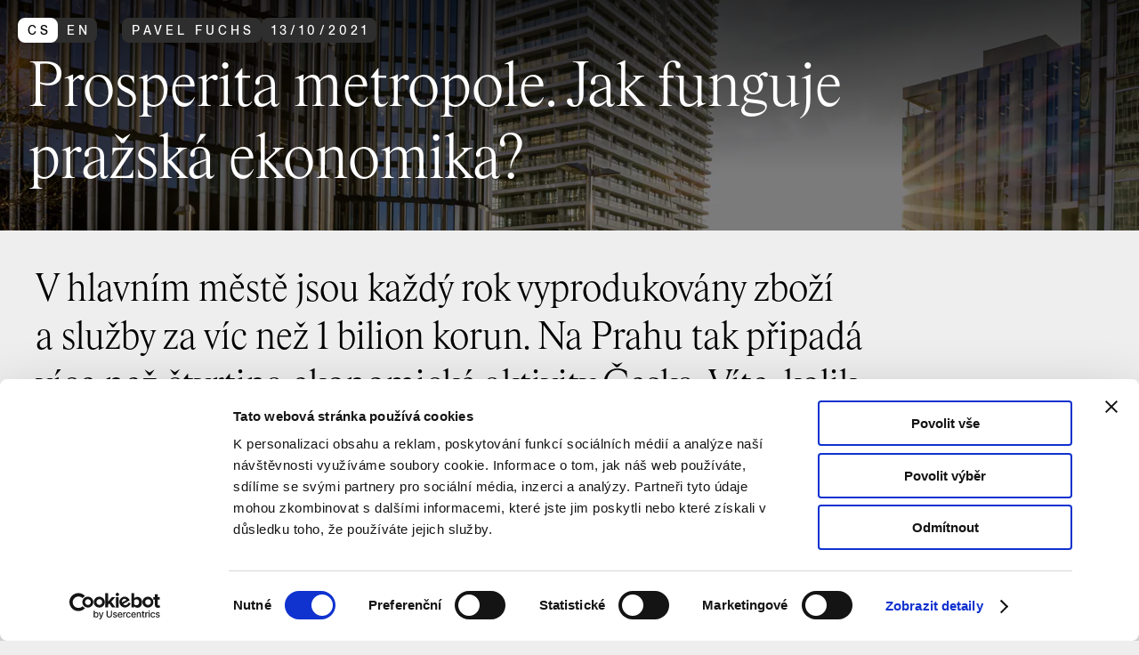

--- FILE ---
content_type: text/html; charset=utf-8
request_url: https://praha.camp/magazin/detail/prosperita-metropole-jak-funguje-prazska-ekonomika
body_size: 32746
content:
<!DOCTYPE html>
<html lang="cs">
  <head>
    <meta charset="utf-8" />
    <meta name="viewport" content="width=device-width, height=device-height, initial-scale=1" />
    <meta name="theme-color" content="#000000" />
    <link rel="icon" type="image/svg+xml" href="data:image/svg+xml,%3Csvg viewBox='0 0 64 64' fill='none' xmlns='http://www.w3.org/2000/svg'%3E%3Ccircle cx='32' cy='32' r='30' fill='black' /%3E%3C/svg%3E" />
    <link rel="preload" href="/fonts/Antique-Legacy-Light.woff2" as="font" crossorigin>
<link rel="preload" href="/fonts/Antique-Legacy-Regular.woff2" as="font" crossorigin>
<meta name="twitter:card" content="summary_large_image" />
<meta name="twitter:site" content="@camppraha" />
<title>Prosperita metropole. Jak funguje pražská ekonomika?</title>
<meta property="og:title" content="Prosperita metropole. Jak funguje pražská ekonomika?" />
<meta name="twitter:title" content="Prosperita metropole. Jak funguje pražská ekonomika?" />
<meta name="description" content="V hlavním městě jsou každý rok vyprodukovány zboží a služby za víc než 1 bilion korun. Na Prahu tak připadá více než čtvrtina ekonomické aktivity Česka. Víte, kolik je v metropoli pracovních míst? Skoro 30 % ekonomických subjektů se věnuje high-tech odvětvím nebo službám využívajícím intenzivní znalosti a pracuje tu přes 16 tisíc vědců. Jaká průmyslová odvětví v Praze stále úspěšně fungují? Mzdy jsou v metropoli oproti regionům vyšší, stejně je na tom však i cenová hladina, která dosahuje 123,8 % průměru ČR. Nové Územně analytické podklady proto přinášejí také informace o reálné kupní síle Pražanů." />
<meta property="og:description" content="V hlavním městě jsou každý rok vyprodukovány zboží a služby za víc než 1 bilion korun. Na Prahu tak připadá více než čtvrtina ekonomické aktivity Česka. Víte, kolik je v metropoli pracovních míst? Skoro 30 % ekonomických subjektů se věnuje high-tech odvětvím nebo službám využívajícím intenzivní znalosti a pracuje tu přes 16 tisíc vědců. Jaká průmyslová odvětví v Praze stále úspěšně fungují? Mzdy jsou v metropoli oproti regionům vyšší, stejně je na tom však i cenová hladina, která dosahuje 123,8 % průměru ČR. Nové Územně analytické podklady proto přinášejí také informace o reálné kupní síle Pražanů." />
<meta name="twitter:description" content="V hlavním městě jsou každý rok vyprodukovány zboží a služby za víc než 1 bilion korun. Na Prahu tak připadá více než čtvrtina ekonomické aktivity Česka. Víte, kolik je v metropoli pracovních míst? Skoro 30 % ekonomických subjektů se věnuje high-tech odvětvím nebo službám využívajícím intenzivní znalosti a pracuje tu přes 16 tisíc vědců. Jaká průmyslová odvětví v Praze stále úspěšně fungují? Mzdy jsou v metropoli oproti regionům vyšší, stejně je na tom však i cenová hladina, která dosahuje 123,8 % průměru ČR. Nové Územně analytické podklady proto přinášejí také informace o reálné kupní síle Pražanů." />
<meta property="og:image" content="https://praha.camp/img/cache/2880/d8ba555312aa9942f13b5a3b61239cf2e2861179301d4b9b02a40e32063f7b61" />
<meta name="twitter:image" content="https://praha.camp/img/cache/2880/d8ba555312aa9942f13b5a3b61239cf2e2861179301d4b9b02a40e32063f7b61" />
<link rel="canonical" href="/magazin/detail/prosperita-metropole-jak-funguje-prazska-ekonomika">
<script>(e=>{let t=e=>e&&e.hasAttribute&&(e.hasAttribute("data-hk")?e:t(e.host&&e.host.nodeType?e.host:e.parentNode));["click", "input"].forEach((o=>document.addEventListener(o,(o=>{let s=o.composedPath&&o.composedPath()[0]||o.target,a=t(s);a&&!e.completed.has(a)&&e.events.push([a,o])}))))})(window._$HY||(_$HY={events:[],completed:new WeakSet,r:{},fe(){},init(e,t){_$HY.r[e]=[new Promise((e=>t=e)),t]},set(e,t,o){(o=_$HY.r[e])&&o[1](t),_$HY.r[e]=[t]},unset(e){delete _$HY.r[e]},load:e=>_$HY.r[e]}));</script><!--xs-->
    <script>
      window.dataLayer = window.dataLayer || [];
      function gtag(){dataLayer.push(arguments);}
      gtag('consent', 'default', {
        'ad_storage': 'denied',
        'analytics_storage': 'denied',
        'functionality_storage': 'denied',
        'personalization_storage': 'denied',
        'security_storage': 'denied',
      });
    (function(w,d,s,l,i){w[l]=w[l]||[];w[l].push({'gtm.start':
      new Date().getTime(),event:'gtm.js'});var f=d.getElementsByTagName(s)[0],
      j=d.createElement(s),dl=l!='dataLayer'?'&l='+l:'';j.async=true;j.src=
      'https://www.googletagmanager.com/gtm.js?id='+i+dl;f.parentNode.insertBefore(j,f);
      })(window,document,'script','dataLayer','GTM-T6588B4');</script>
    <script type="module" crossorigin src="/assets/index-c2a7dd3f.js"></script>
    <link rel="stylesheet" href="/assets/style-8fddb905.css">
  <script>var payload = {"languages":["cs","en"],"graphql":"/graphql","searchApiKey":"9761b6ba16bc16f662df4fbfaa3bad5aa22f7d802d01607536044a7d0be451ca","base":"https://praha.camp","pages":[{"id":"4f1defc9-4893-48ae-867b-32f77f13c9ec","name":{"cs":"home","en":"home"},"url":{"cs":"home","en":"home"},"type":"HOMEPAGE"},{"id":"ac8e923c-0a4f-487a-83ed-dadba9447b34","name":{"cs":"navštivte nás","en":"plan your visit"},"url":{"cs":"navstivte-nas","en":"plan-your-visit"}},{"id":"76d66b1e-21e1-420d-984e-95a6c811ddc0","name":{"cs":"program","en":"program"},"url":{"cs":"program","en":"program"},"type":"EVENTS"},{"id":"a7142a94-74aa-49a7-b9d0-46d980902123","name":{"cs":"výstavy","en":"exhibitions"},"url":{"cs":"vystavy","en":"exhibitions"},"type":"EXHIBITIONS"},{"id":"9c0ff3c6-e897-4864-8a9b-95aa2c6ee205","name":{"cs":"magazín","en":"magazine"},"url":{"cs":"magazin","en":"magazine"},"type":"ARTICLES"},{"id":"23a9cda0-e0c3-4871-a662-8a9cdf37911c","name":{"cs":"camp.tv","en":"camp.tv"},"url":{"cs":"camptv","en":"camptv"},"type":"CAMP_TV"},{"id":"c1b698e6-9727-46e8-8a49-60890a58e2df","name":{"cs":"praha zítra","en":"prague tomorrow"},"url":{"cs":"praha-zitra","en":"prague-tomorrow"},"type":"PRAHA_ZITRA"}],"extra":[{"id":"8798347a-7930-4d0c-95be-d018ce13a89b","name":{"cs":"navštivte nás old","en":"plan your visit (old)"},"url":{"cs":"navstivte-nas-old","en":"plan-your-visit-old"}},{"id":"2746c218-d4a8-47f3-ae7f-ede3e5b59ce7","name":{"cs":"Planeta Praha (CZ audio)","en":"Planeta Praha (EN audio)"},"url":{"cs":"projekce-prepis-audio-planeta-praha","en":"projekce-prepis-audio-planeta-praha"}},{"id":"d6ac5634-897b-4cab-a9bc-8bd1dc39a511","name":{"cs":"autoři","en":"authors"},"url":{"cs":"autori","en":"authors"},"type":"AUTHORS"},{"id":"f8646dc0-56f8-498d-803f-5f49ba61ab4d","name":{"cs":"tagy","en":"tags"},"url":{"cs":"tagy","en":"tags"},"type":"TAGS"},{"id":"6af3e65e-68a5-4a3c-be72-6b2364ae025f","name":{"cs":"Praha zítra? Propojené město (textový přepis projekce ve srozumitelné češtině)","en":"Prague tomorrow? The Connected City (text transcript of the projection in plain language)"},"url":{"cs":"projekce-srozumitelny-prepis-praha-zitra-propojene-mesto","en":"prague-tomorrow-the-connected-city-text-transcript-of-the-projection-in-plain-language"}},{"id":"7d6a0fcb-b027-4ea8-8b90-39573318f972","name":{"cs":"Praha zítra? Propojené město (textový přepis malé niky ve srozumitelné češtině)","en":"Prague tomorrow? The Connected City (text transcript of the small niche in plain language)"},"url":{"cs":"mala-nika-srozumitelny-prepis-praha-zitra-propojene-mesto","en":"prague-tomorrow-the-connected-city-text-transcript-of-the-small-niche-in-plain-language"}},{"id":"474645e5-7ac1-45ff-8361-5a8342f2367f","name":{"cs":"Praha zítra? Propojené město (textový přepis)","en":"Prague tomorrow? The Connected City (text transcript)"},"url":{"cs":"projekce-prepis-praha-zitra-propojene-mesto","en":"projekce-prepis-praha-zitra-propojene-mesto"}},{"id":"c6eea09a-37d0-4f09-a251-920596828a72","name":{"cs":"Bloomberg Connects","en":"Bloomberg Connects"},"url":{"cs":"bloombergconnects","en":"enbloombergconnects"}},{"id":"8b215458-7d88-4b2e-af22-6f411d32ba65","name":{"cs":"aplikace"},"url":{"cs":"aplikace"},"type":"APPS"},{"id":"3ab3f9c7-38e9-45ca-a22a-fd56386bb940","name":{"cs":"přístupnost"},"url":{"cs":"pristupnost"}},{"id":"6a1a4fcb-feff-4e4c-acd5-c24df11e92e1","name":{"cs":"Planeta Praha (audio průvodce)"},"url":{"cs":"audio-pruvodce-planeta-praha"}},{"id":"b1e811f4-abf2-415e-89f6-5b5b984c81c2","name":{"cs":"ČZJ"},"url":{"cs":"cesky-znakovy-jazyk"}},{"id":"c5dd0c37-c3ff-4bab-bf78-95f3fa1320a2","name":{"cs":"test"},"url":{"cs":"test"}},{"id":"d98715e4-4dc5-4338-b78b-5eb26b45f7ab","name":{"cs":"Děti, školy a rodiče"},"url":{"cs":"deti-skoly-rodice"}},{"id":"16b5b314-7247-46de-802d-8ac76f28cb8c","name":{"cs":"TEST"},"url":{"cs":"test-deti"}}],"links":[{"name":{"cs":"kdo jsme","en":"who we are"},"url":{"cs":"/navstivte-nas#kdo-jsme","en":"/en/plan-your-visit#who-we-are"}},{"name":{"cs":"kde nás najdete","en":"where to find us"},"url":{"cs":"/navstivte-nas#kde-nas-najdete","en":"/en/plan-your-visit#where-to-find-us"}},{"name":{"cs":"prohlídky a pronájmy","en":"tours and rentals"},"url":{"cs":"/navstivte-nas#prohlidky-a-pronajmy","en":"/en/plan-your-visit#tours-and-rentals"}},{"name":{"cs":"vstupenky","en":"tickets"},"url":{"cs":"/navstivte-nas#vstupenky","en":"/en/plan-your-visit#tickets"}},{"name":{"cs":"děti, školy, rodiče","en":"children, schools, parents"},"url":{"cs":"/deti-skoly-rodice","en":"/en/plan-your-visit#children-schools-parents"}},{"name":{"cs":"přístupnost","en":"accessibility"},"url":{"cs":"/pristupnost","en":"/en/plan-your-visit#accessibility"}},{"name":{"cs":"kavárna, studovna, knihkupectví","en":"café, study room, bookstore"},"url":{"cs":"/navstivte-nas#kavarna-studovna-knihkupectvi","en":"/en/plan-your-visit#cafe-study-room-bookstore"}},{"name":{"cs":"kariéra","en":"careers"},"url":{"cs":"/navstivte-nas#kariera","en":"/en/plan-your-visit#careers"}},{"name":{"cs":"kontakty","en":"contact"},"url":{"cs":"/navstivte-nas#kontakty","en":"/en/plan-your-visit#contact"}}],"authors":{"cs":"autori","en":"authors"}};</script></head>
  <body>
    <!--!$e0-0-0-0-0-0-0-0-0-0-0-0-1-1-0--><div data-hk="0-0-0-0-0-0-0-0-0-0-0-0-1-1-0-1-0-0-1" class="page serif limit"><!--#--><nav data-hk="0-0-0-0-0-0-0-0-0-0-0-0-1-1-0-1-0-0-2-1-0" class="page__nav " role="navigation" arial-label="Hlavní"><div class="page__nav__inner"><a data-hk="0-0-0-0-0-0-0-0-0-0-0-0-1-1-0-1-0-0-2-1-1-0" class="btn icon  " href="/" aria-label="Úvodní stránka CAMP"><svg data-hk="0-0-0-0-0-0-0-0-0-0-0-0-1-1-0-1-0-0-2-1-1-1-0" aria-hidden="true" width="48" height="76" viewBox="0 0 48 76" fill="none" style="" xmlns="http://www.w3.org/2000/svg"><path d="M23.2863 23.7271C23.6783 23.3278 24.3217 23.3278 24.7137 23.7271L37.0534 36.2995C37.6743 36.9321 37.2262 38 36.3397 38H11.6603C10.7738 38 10.3257 36.9321 10.9466 36.2995L23.2863 23.7271Z" fill="black"></path><path fill-rule="evenodd" clip-rule="evenodd" d="M16 34C14.8954 34 14 34.8954 14 36V49C14 50.1046 14.8954 51 16 51H21V43C21 42.4477 21.4477 42 22 42H26C26.5523 42 27 42.4477 27 43V51H32C33.1046 51 34 50.1046 34 49V36C34 34.8954 33.1046 34 32 34H16Z" fill="black"></path></svg></a><div data-hk="0-0-0-0-0-0-0-0-0-0-0-0-1-1-0-1-0-0-2-1-2" class="overflow"><!--#--><div data-hk="0-0-0-0-0-0-0-0-0-0-0-0-1-1-0-1-0-0-2-1-3-0-0-0-2-0-0-0-0-0-0" role="group" id="select-0-0-0-0-0-0-0-0-0-0-0-0-1-1-0-1-0-0-2-1-3-0-0-0-0" data-closed="" ><button data-hk="0-0-0-0-0-0-0-0-0-0-0-0-1-1-0-1-0-0-2-1-3-0-0-0-2-0-0-0-0-0-1-0-0-0-0" type="button" id="select-0-0-0-0-0-0-0-0-0-0-0-0-1-1-0-1-0-0-2-1-3-0-0-0-0-trigger" aria-haspopup="listbox" aria-expanded="false" data-closed="" class="select btn icon--optional " ><svg data-hk="0-0-0-0-0-0-0-0-0-0-0-0-1-1-0-1-0-0-2-0-0-0" aria-hidden="true" class="icon" width="48" height="76" viewBox="0 0 48 76" fill="none" style="" xmlns="http://www.w3.org/2000/svg"><rect x="36.7891" y="30" width="2" height="25.5789" transform="rotate(90 36.7891 30)" fill="black"></rect><rect x="36.7891" y="44" width="2" height="25.5789" transform="rotate(90 36.7891 44)" fill="black"></rect></svg><span data-hk="0-0-0-0-0-0-0-0-0-0-0-0-1-1-0-1-0-0-2-1-3-0-0-0-2-0-0-0-0-0-1-0-0-0-1-0-0-0" id="select-0-0-0-0-0-0-0-0-0-0-0-0-1-1-0-1-0-0-2-1-3-0-0-0-0-value" class="btn__label " >magazín</span></button></div><!--/--><!--#--><a data-hk="0-0-0-0-0-0-0-0-0-0-0-0-1-1-0-1-0-0-2-1-4-0-0" class="btn  " href="/magazin/praha-dnes">Praha dnes</a><!--/--><!--#--><!--/--></div></div><div class="spacer"></div><!--#--><button data-hk="0-0-0-0-0-0-0-0-0-0-0-0-1-1-0-1-0-0-2-1-5-0-0" class="btn icon " aria-hidden="true" id="scroll-btn" ><svg data-hk="0-0-0-0-0-0-0-0-0-0-0-0-1-1-0-1-0-0-2-1-5-0-1-0" aria-hidden="true" class="icon" width="76" height="76" viewBox="0 0 76 76" fill="none" style="" xmlns="http://www.w3.org/2000/svg"><rect x="37.0002" y="19" width="2" height="36" fill="black"></rect><rect x="50.8694" y="42" width="2" height="20" transform="rotate(45 50.8694 42)" fill="black"></rect><rect x="39.5569" y="56.1426" width="2" height="20" transform="rotate(135 39.5569 56.1426)" fill="black"></rect></svg></button><!--/--><!--#--><!--/--><!--#--><button data-hk="0-0-0-0-0-0-0-0-0-0-0-0-1-1-0-1-0-0-2-1-7-0-0" class="btn btn--primary menu__button fixed icon " aria-label="Otevřít vyhledávání a alternativní menu" aria-haspopup="dialog" aria-expanded="false" ><svg data-hk="0-0-0-0-0-0-0-0-0-0-0-0-1-1-0-1-0-0-2-1-7-0-1-0" aria-hidden="true" class="icon" width="76" height="76" viewBox="0 0 76 76" fill="none" style="" xmlns="http://www.w3.org/2000/svg"><rect x="23.8447" y="53.4391" width="2" height="12.8054" transform="rotate(-135 23.8447 53.4391)" fill="black"></rect><circle cx="40" cy="36" r="12" stroke="black" stroke-width="2"></circle></svg></button><!--/--></nav><!--/--><!--#--><header data-hk="0-0-0-0-0-0-0-0-0-0-0-0-1-1-0-1-0-0-3-0" class="detail__header"><div class="detail__header__background"><div data-hk="0-0-0-0-0-0-0-0-0-0-0-0-1-1-0-1-0-0-3-1-0" class="image"><!--#--><img data-hk="0-0-0-0-0-0-0-0-0-0-0-0-1-1-0-1-0-0-3-1-1" src="[data-uri]" alt="" width="640" height="426.88" style="object-position:50% 50%" data-hash="d8ba555312aa9942f13b5a3b61239cf2e2861179301d4b9b02a40e32063f7b61"><!--/--><!--#--><!--/--></div></div><div class="detail__header__content"><div data-hk="0-0-0-0-0-0-0-0-0-0-0-0-1-1-0-1-0-0-3-2-0" class="tag__list"><a data-hk="0-0-0-0-0-0-0-0-0-0-0-0-1-1-0-1-0-0-3-2-1-0" class="tag__switch tag--dark" href="/en/magazine/detail/prosperita-metropole-jak-funguje-prazska-ekonomika" aria-label="switch to english"><div class="tag tag--small active">cs</div><div class="tag tag--small">en</div></a><div data-hk="0-0-0-0-0-0-0-0-0-0-0-0-1-1-0-1-0-0-3-2-3-0-0" class="tag tag--link tag--dark tag--small " >Pavel Fuchs</div><!--!$--><div data-hk="0-0-0-0-0-0-0-0-0-0-0-0-1-1-0-1-0-0-3-2-4-0-0" class="tag tag--dark tag--small "><time data-hk="0-0-0-0-0-0-0-0-0-0-0-0-1-1-0-1-0-0-3-2-4-0-1" datetime="2021-10-13"><!--#-->13<!--/-->/<!--#-->10<!--/-->/<!--#-->2021<!--/--></time></div></div><div data-hk="0-0-0-0-0-0-0-0-0-0-0-0-1-1-0-1-0-0-3-3-0" class="text style--title" style=""><div class="text__content">Prosperita metropole. Jak funguje pražská ekonomika?</div><!--#--><!--/--></div></div></header><!--/--><main class="page__content"><!--#--><div data-hk="0-0-0-0-0-0-0-0-0-0-0-0-1-1-0-1-0-0-4-0" class="text style--perex" style=""><div class="text__content"><p>V hlavním městě jsou každý rok vyprodukovány zboží a&nbsp;služby za víc než 1&nbsp;bilion korun. Na Prahu tak připadá více než čtvrtina ekonomické aktivity Česka. Víte, kolik je v&nbsp;metropoli pracovních míst? Skoro 30 %&nbsp;ekonomických subjektů se věnuje high-tech odvětvím nebo službám využívajícím intenzivní znalosti a&nbsp;pracuje tu přes 16 tisíc vědců. Jaká průmyslová odvětví v&nbsp;Praze stále úspěšně fungují? Mzdy jsou v&nbsp;metropoli oproti regionům vyšší, stejně je na tom však i&nbsp;cenová hladina, která dosahuje 123,8 %&nbsp;průměru ČR. Nové Územně analytické podklady proto přinášejí také informace o&nbsp;reálné kupní síle Pražanů.</p>
</div><!--#--><!--/--></div><!--/--><!--#--><section data-hk="0-0-0-0-0-0-0-0-0-0-0-0-1-1-0-1-0-0-5-0" class="section"><!--#--><!--/--><!--#--><!--/--><div class="section__content"><div data-hk="0-0-0-0-0-0-0-0-0-0-0-0-1-1-0-1-0-0-5-1-0" class="grid margins grid--1-col" id="9f0e41b7-37d2-4cb9-a44b-4ff75367f110" style="--grid-columns:1"><!--#--><div data-hk="0-0-0-0-0-0-0-0-0-0-0-0-1-1-0-1-0-0-5-1-1-0" class="grid__item " style=""><div data-hk="0-0-0-0-0-0-0-0-0-0-0-0-1-1-0-1-0-0-5-1-1-1-0" class="image"><!--#--><img data-hk="0-0-0-0-0-0-0-0-0-0-0-0-1-1-0-1-0-0-5-1-1-1-1" src="[data-uri]" alt="" width="640" height="418.7194412107101" style="object-position:50% 50%" data-hash="8bae4aadf403ad7e73c75c0ceea74c76791742e3ea7027992d356c152be57916"><!--/--><!--#--><div data-hk="0-0-0-0-0-0-0-0-0-0-0-0-1-1-0-1-0-0-5-1-1-1-2" class="image__caption"><p>Plochy komerční vybavenosti se koncentrují například do lokalit na Novém Městě. Lze identifikovat i&nbsp;další významná místa jako Karlín, Smíchov nebo Pankrác.</p>
Zdroj: IPR Praha
</div><!--/--></div></div><div data-hk="0-0-0-0-0-0-0-0-0-0-0-0-1-1-0-1-0-0-5-1-1-2" class="grid__item " style=""><div data-hk="0-0-0-0-0-0-0-0-0-0-0-0-1-1-0-1-0-0-5-1-1-3-0" class="text " style=""><div class="text__content"><h3>Kdo zajišťuje ekonomickou prosperitu Prahy?</h3>
<p>Hodnota zboží a&nbsp;služeb vyprodukovaných na území hlavního města každoročně přesahuje 1&nbsp;bilion korun (například v&nbsp;roce 2019 to bylo 1,57 bilionu Kč). Pro porovnání s&nbsp;jinými regiony je dobré využít přepočet na jednoho obyvatele. Ten v&nbsp;Praze činí 1,19 milionu Kč a&nbsp;v paritě kupní síly dosahuje 205% průměru Evropské unie. V&nbsp;realističtějším porovnání evropských regionů se metropole umisťuje kolem 40. místa z&nbsp;1 170 oblastí, tedy na úrovni německých měst regionálního významu (jakými jsou například Norimberk, Würzburg nebo Karlsruhe). Praha ale v&nbsp;tomto ukazateli posledních 10 let zaostává za polskou Varšavou. </p>
<p>Každý rok v&nbsp;hlavním městě vznikne více než 25 tisíc nových ekonomických subjektů. V&nbsp;lednu 2020 jich tak bylo evidováno celkem 632 250. Klíčové jsou služby (84,8% hrubé přidané hodnoty za rok 2019), stále ale přispívá zpracovatelský průmysl (6,7%) a&nbsp;také stavebnictví (4,6%). V&nbsp;ostatních krajích Česka je situace jiná a&nbsp;například služby tvoří jen 54,9% hrubé přidané hodnoty, zatímco zpracovatelský průmysl 31,6%.</p>
<p>V roce 2017 bylo v&nbsp;celé Praze evidováno přes 77 tisíc všemožných provozoven (od obchodů, restaurací a&nbsp;kadeřnictví po projekční a&nbsp;advokátní kanceláře). Nejvyšší hustota provozoven je na Starém a&nbsp;Novém Městě, na Vinohradech okolo náměstí Míru a&nbsp;Tylova náměstí a&nbsp;také na Smíchově u&nbsp;Anděla. V&nbsp;těchto oblastech najdete dohromady 16 %&nbsp;všech provozoven v&nbsp;Praze.</p>
</div><!--#--><!--/--></div></div><div data-hk="0-0-0-0-0-0-0-0-0-0-0-0-1-1-0-1-0-0-5-1-1-4" class="grid__item " style=""><div data-hk="0-0-0-0-0-0-0-0-0-0-0-0-1-1-0-1-0-0-5-1-1-5-0" class="image"><!--#--><img data-hk="0-0-0-0-0-0-0-0-0-0-0-0-1-1-0-1-0-0-5-1-1-5-1" src="[data-uri]" alt="" width="640" height="424.1509433962264" style="object-position:50% 50%" data-hash="20470c3edb0cf422712cfe762e3cea7f1c4500ba4bc32e8e2fd49a5e2e7a47a8"><!--/--><!--#--><div data-hk="0-0-0-0-0-0-0-0-0-0-0-0-1-1-0-1-0-0-5-1-1-5-2" class="image__caption"><p>Ekonomická aktivita je v&nbsp;Praze rozmístěna značně nerovnoměrně, prstenec modernistických sídlišť vyniká nižšími hustotami.</p>
Zdroj: IPR Praha, Hospodářská komora hl. m. Prahy
</div><!--/--></div></div><div data-hk="0-0-0-0-0-0-0-0-0-0-0-0-1-1-0-1-0-0-5-1-1-6" class="grid__item " style=""><div data-hk="0-0-0-0-0-0-0-0-0-0-0-0-1-1-0-1-0-0-5-1-1-7-0" class="text " style=""><div class="text__content"><h3>Kolik je v&nbsp;Praze pracovních míst?</h3>
<p>Celková zaměstnanost v&nbsp;metropoli se stabilizovala kolem 900 tisíc osob, což je 17% celostátního počtu. Zaměstnance už není příliš kde brát, ekonomická aktivita obyvatel ve věku 20 až 64 let je v&nbsp;porovnání s&nbsp;ostatními evropskými městy nadprůměrná. Například v&nbsp;Bruselu pracuje 71% lidí z&nbsp;této skupiny, v&nbsp;Praze hodnota činí 85%. Nedostatek zaměstnanců přitom stále postihuje sociální služby či řemesla, a&nbsp;tak je třeba ve stavebnictví nabízeno 15 tisíc volných míst. Pracovní místa s&nbsp;menší náročností na vzdělání jsou proto ve velkém rozsahu zajišťována z&nbsp;vnějších zdrojů, zejména cizinci. </p>
<p>Co si můžeme za vydělané peníze koupit? Průměrná mzda byla v&nbsp;roce 2018 v&nbsp;Praze ve výši 42 502 Kč. Pozitivní je, že takzvaná mediánová mzda roste rychleji. Medián dělí počet pracovníků na dvě stejně velké skupiny, polovina lidí tedy vydělávala více než 30 545 Kč.</p>
<p>Proč metropole nabízí nejvyšší mzdy? Praha překonává ostatní regiony například tím, že hodinová produktivita práce je v&nbsp;Praze o&nbsp;45% vyšší než ta za celou ČR. Problémem ovšem je, že výrazně odlišná je i&nbsp;cenová hladina (123,8% průměru Česka). Pokud bereme tuto hodnotu v&nbsp;úvahu, propadne se Praha z&nbsp;hlediska reálné mediánové mzdy na 11. místo mezi ostatními kraji. Je ale třeba zmínit, že tyto rozdíly v&nbsp;kupní síle mohou domácnostem kompenzovat nepeněžní přínosy života v&nbsp;metropoli, jako je třeba kvalita příležitostí pro trávení volného času.</p>
</div><!--#--><!--/--></div></div><div data-hk="0-0-0-0-0-0-0-0-0-0-0-0-1-1-0-1-0-0-5-1-1-8" class="grid__item " style=""><div data-hk="0-0-0-0-0-0-0-0-0-0-0-0-1-1-0-1-0-0-5-1-1-9-0" class="image"><!--#--><img data-hk="0-0-0-0-0-0-0-0-0-0-0-0-1-1-0-1-0-0-5-1-1-9-1" src="[data-uri]" alt="" width="640" height="383.18901795142557" style="object-position:50% 50%" data-hash="23febcb7caa7729b7c0fc1f0cd0bf9d1ca26b92714d9a438f006437389b466a8"><!--/--><!--#--><div data-hk="0-0-0-0-0-0-0-0-0-0-0-0-1-1-0-1-0-0-5-1-1-9-2" class="image__caption"><p>Cenová hladina je v&nbsp;Praze výrazně vyšší než celorepublikový průměr.</p>
Zdroj: IPR Praha
</div><!--/--></div></div><div data-hk="0-0-0-0-0-0-0-0-0-0-0-0-1-1-0-1-0-0-5-1-1-10" class="grid__item " style=""><div data-hk="0-0-0-0-0-0-0-0-0-0-0-0-1-1-0-1-0-0-5-1-1-11-0" class="text " style=""><div class="text__content"><h3>Jak se v&nbsp;Praze daří vědě?</h3>
<p>Pro budoucí prosperitu metropole jsou klíčové firmy využívající pokročilé znalosti. Takovým činnostem se v&nbsp;hlavním městě věnuje 29,5% ekonomických subjektů, což je výrazně více než ve zbytku republiky (20,5%). A&nbsp;kolik lidí pracuje na vědeckých pozicích? Je evidováno 16,7 tisíce takových úvazků. Přibližně 40% vědců působících v&nbsp;Česku je tak koncentrováno do Prahy. A&nbsp;výsledky jejich práce nesou ovoce, například v&nbsp;roce 2018 bylo pražským subjektům uděleno 142 nových patentů. </p>
<p>Protože ekonomika metropole patří k&nbsp;jedněm z&nbsp;nejvyspělejších v&nbsp;celé Unii, některé evropské dotace nemohly být v&nbsp;minulých letech v&nbsp;Praze čerpány. Vědecké instituce proto žádaly o&nbsp;finance na vznik areálů ve Středočeském kraji. Výzkum v&nbsp;těchto centrech je často navázán na mateřské instituce z&nbsp;hlavního města. Projekt BIOCEV ve Vestci je tak funkčně propojen s&nbsp;pracovišti Akademie věd v&nbsp;Krči, nová výzkumná centra ČVUT v&nbsp;Buštěhradě a&nbsp;Roztokách mají zase vazbu na areál univerzity v&nbsp;Dejvicích. A&nbsp;Národní ústav duševního zdraví v&nbsp;Klecanech je strategicky umístěn v&nbsp;blízkosti Psychiatrické nemocnice v&nbsp;Bohnicích. Nesmíme opomenout ani projekty výzkumných center v&nbsp;Řeži (udržitelná energetika) a&nbsp;Dolních Břežanech (laserové technologie). </p>
<p>Nelze zatím potvrdit, zda nová centra pomohou vytvořit v&nbsp;zázemí Prahy pracovní místa s&nbsp;vysokou přidanou hodnotou a&nbsp;rozšíří tak ekonomickou prosperitu dále. Areály využívají pracovní sílu hlavně z&nbsp;mateřských ústavů a&nbsp;přejíždění mezi budovami provoz často komplikuje. </p>
<h3>V Praze je 3,5 milionu metrů čtverečních moderních kanceláří</h3>
<p>Pandemie možná promění trh práce a&nbsp;zaměstnanci budou častěji pracovat z&nbsp;domova. Do kancelářských komplexů se ale znovu vrací život. Moderní kanceláře jsou stále znakem prosperity města. Za posledních 15 let se pražský realitní trh rozrostl v&nbsp;důsledku nové výstavby o&nbsp;více než 2,1 milionu metrů čtverečních nových ploch. Nejrychleji rozvíjející čtvrtí se stal Karlín, kde přibylo 210 tisíc m2 kanceláří. </p>
<p>Zdaleka největším projektem je ale stále areál BB centra na Praze 4. Nové budovy budou vznikat i&nbsp;v rámci velkých transformačních území, jako je oblast Smíchovského nádraží, kde své sídlo připravuje i&nbsp;Česká spořitelna. Nepůjde už ale jen o&nbsp;jednoúčelové zóny, ztichlé po pracovní době. Zde má být například součástí také koncertní hala a&nbsp;kinosál.</p>
</div><!--#--><!--/--></div></div><div data-hk="0-0-0-0-0-0-0-0-0-0-0-0-1-1-0-1-0-0-5-1-1-12" class="grid__item " style=""><div data-hk="0-0-0-0-0-0-0-0-0-0-0-0-1-1-0-1-0-0-5-1-1-13-0" class="image"><!--#--><img data-hk="0-0-0-0-0-0-0-0-0-0-0-0-1-1-0-1-0-0-5-1-1-13-1" src="[data-uri]" alt="" width="640" height="398.39643652561244" style="object-position:50% 50%" data-hash="1cfa86ddeab6a8c48763ef57b328d89bb5f4e358195cfb11092d9517e1663d4a"><!--/--><!--#--><div data-hk="0-0-0-0-0-0-0-0-0-0-0-0-1-1-0-1-0-0-5-1-1-13-2" class="image__caption"><p>Pro vznik moderních kancelářských komplexů je klíčová blízká dostupnost stanice metra.</p>
Zdroj: IPR Praha, JLL
</div><!--/--></div></div><div data-hk="0-0-0-0-0-0-0-0-0-0-0-0-1-1-0-1-0-0-5-1-1-14" class="grid__item " style=""><div data-hk="0-0-0-0-0-0-0-0-0-0-0-0-1-1-0-1-0-0-5-1-1-15-0" class="text " style=""><div class="text__content"><h3>Vyrábí se v&nbsp;metropoli ještě něco?</h3>
<p>Překotná komercializace centra Prahy v&nbsp;90. letech 20. století vedla k&nbsp;vyčerpání středu města pro další ekonomické příležitosti. V&nbsp;devadesátých letech se méně výnosná odvětví ekonomiky, jako je logistika nebo některé druhy výroby, přesunula na okraj metropole. Obří průmyslové podniky se po sametové revoluci ekonomicky zhroutily či rozpadly na větší množství nástupnických společností.</p>
<p>Transformace industriálních lokalit byla na mnoha místech pro rozvoj Prahy prospěšná, neboť uvolnila plochy pro vhodnější využití, které město tolik nezatěžuje. Nebylo tomu tak ale všude, ve čtrnácti bývalých velkých průmyslových areálech IPR v&nbsp;roce 2018 identifikoval na 2&nbsp;000 provozoven zaměstnávajících přes 50 000 lidí. V&nbsp;drtivé většině se jedná o&nbsp;drobné podniky, ale na troskách velkých firem vznikly i&nbsp;rozsáhlé technologicky pokročilé společnosti vyrábějící topná zařízení a&nbsp;vzduchotechniku, léčiva či trolejové vedení, případně působící v&nbsp;automobilovém a&nbsp;leteckém průmyslu.</p>
</div><!--#--><!--/--></div></div><div data-hk="0-0-0-0-0-0-0-0-0-0-0-0-1-1-0-1-0-0-5-1-1-16" class="grid__item " style=""><div data-hk="0-0-0-0-0-0-0-0-0-0-0-0-1-1-0-1-0-0-5-1-1-17-0" class="image"><!--#--><img data-hk="0-0-0-0-0-0-0-0-0-0-0-0-1-1-0-1-0-0-5-1-1-17-1" src="[data-uri]" alt="" width="640" height="404.4394110985277" style="object-position:50% 50%" data-hash="f602cb5363f882b3d45209fd4dd96738a28d7f9596f20bb517e1a7af671391f6"><!--/--><!--#--><div data-hk="0-0-0-0-0-0-0-0-0-0-0-0-1-1-0-1-0-0-5-1-1-17-2" class="image__caption"><p>Produkce se v&nbsp;Praze koncentruje například do malešicko-hostivařské oblasti podél dnešní Průmyslové ulice.</p>
Zdroj: IPR Praha
</div><!--/--></div></div><div data-hk="0-0-0-0-0-0-0-0-0-0-0-0-1-1-0-1-0-0-5-1-1-18" class="grid__item " style=""><div data-hk="0-0-0-0-0-0-0-0-0-0-0-0-1-1-0-1-0-0-5-1-1-19-0" class="text " style=""><div class="text__content"><p>Chtěli byste se toho o&nbsp;pražské ekonomice dozvědět víc? Článek vychází z&nbsp;nových Územně analytických podkladů hlavního města Prahy (ÚAP). Ty slouží jako podklad při plánování rozvoje území, včetně přípravy takových dokumentů, jako je územní nebo strategický plán. <a target="_blank" rel="noopener noreferrer" href="https://uap.iprpraha.cz/#/">V nové aplikaci představující ÚAP si můžete pohodlně prohlédnout texty i&nbsp;grafy dokumentující život Prahy ve všech důležitých oblastech.</a></p>
</div><!--#--><!--/--></div></div><!--/--><!--#--><!--/--></div></div></section><!--/--><!--#--><aside data-hk="0-0-0-0-0-0-0-0-0-0-0-0-1-1-0-1-0-0-6-0-0" class="section people"><h3 class="people__title">Autor</h3><div class="people__icons"><a data-hk="0-0-0-0-0-0-0-0-0-0-0-0-1-1-0-1-0-0-6-0-1-0" class="people__icon" href="/magazin/autori/pavel-fuchs">PF</a></div><div class="people__names"><a data-hk="0-0-0-0-0-0-0-0-0-0-0-0-1-1-0-1-0-0-6-0-2-0" href="/magazin/autori/pavel-fuchs" class="people__name ">Pavel Fuchs</a></div></aside><!--/--><!--#--><section data-hk="0-0-0-0-0-0-0-0-0-0-0-0-1-1-0-1-0-0-7-0-1-0" class="section"><!--#--><h2 data-hk="0-0-0-0-0-0-0-0-0-0-0-0-1-1-0-1-0-0-7-0-1-1">související</h2><!--/--><!--#--><div data-hk="0-0-0-0-0-0-0-0-0-0-0-0-1-1-0-1-0-0-7-0-0-1" class="section__select select " ><span class="select__label" aria-hidden="true">podle autora</span><select><option data-hk="0-0-0-0-0-0-0-0-0-0-0-0-1-1-0-1-0-0-7-0-0-0-0" value="0">podle autora</option><option data-hk="0-0-0-0-0-0-0-0-0-0-0-0-1-1-0-1-0-0-7-0-0-0-1" value="1">podle rubriky</option></select></div><!--/--><div class="section__content"><div data-hk="0-0-0-0-0-0-0-0-0-0-0-0-1-1-0-1-0-0-7-0-1-2-6" class="slider "><div class="slider__content"><a data-hk="0-0-0-0-0-0-0-0-0-0-0-0-1-1-0-1-0-0-7-0-1-2-0-0" href="/magazin/detail/kde-byla-v-praze-prvni-tramvajova-smycka-koleje-urcovaly-rozvoj-novych-ctvrti-uz-za-prvni-republiky" class="card card--portrait-narrow"><div data-hk="0-0-0-0-0-0-0-0-0-0-0-0-1-1-0-1-0-0-7-0-1-2-0-1-0" class="card__media"><div data-hk="0-0-0-0-0-0-0-0-0-0-0-0-1-1-0-1-0-0-7-0-1-2-0-1-1-0" class="image"><!--#--><img data-hk="0-0-0-0-0-0-0-0-0-0-0-0-1-1-0-1-0-0-7-0-1-2-0-1-1-1" src="[data-uri]" alt="" width="640" height="360" style="object-position:50% 50%" data-hash="6a92357e2d50557d08010a24398ee270701a81174a5843993cf241bdc9065197"><!--/--><!--#--><!--/--></div></div><div data-hk="0-0-0-0-0-0-0-0-0-0-0-0-1-1-0-1-0-0-7-0-1-2-0-1-2" class="card__text"><div class="card__tags"><!--#--><!--/--><!--#--><div data-hk="0-0-0-0-0-0-0-0-0-0-0-0-1-1-0-1-0-0-7-0-1-2-0-1-3-0-0-0" class="tag tag--link tag--primary tag--small " >Praha včera</div><div data-hk="0-0-0-0-0-0-0-0-0-0-0-0-1-1-0-1-0-0-7-0-1-2-0-1-4-0-0-0" class="tag tag--link tag--light tag--small " >EN</div><!--/--></div><div class="card__info"><!--#--><!--!$--><div data-hk="0-0-0-0-0-0-0-0-0-0-0-0-1-1-0-1-0-0-7-0-1-2-0-1-5-0-0" class="tag tag--wire tag--dark tag--small "><time data-hk="0-0-0-0-0-0-0-0-0-0-0-0-1-1-0-1-0-0-7-0-1-2-0-1-5-0-1" datetime="2025-07-31"><!--#-->31<!--/-->/<!--#-->07<!--/-->/<!--#-->2025<!--/--></time></div><!--/--><!--#--><!--/--></div><div class="card__title long" role="heading" aria-level="3">Kde byla v Praze první tramvajová smyčka? Koleje určovaly rozvoj nových čtvrtí už za první republiky</div></div><div data-hk="0-0-0-0-0-0-0-0-0-0-0-0-1-1-0-1-0-0-7-0-1-2-0-1-6" class="card__icon"></div></a><a data-hk="0-0-0-0-0-0-0-0-0-0-0-0-1-1-0-1-0-0-7-0-1-2-1-0" href="/magazin/detail/sirka-londynske-ulice-neni-nahoda-jak-zeleznice-narysovala-plan-mesta" class="card card--portrait-narrow"><div data-hk="0-0-0-0-0-0-0-0-0-0-0-0-1-1-0-1-0-0-7-0-1-2-1-1-0" class="card__media"><div data-hk="0-0-0-0-0-0-0-0-0-0-0-0-1-1-0-1-0-0-7-0-1-2-1-1-1-0" class="image"><!--#--><img data-hk="0-0-0-0-0-0-0-0-0-0-0-0-1-1-0-1-0-0-7-0-1-2-1-1-1-1" src="[data-uri]" alt="" width="640" height="360" style="object-position:64.6081641577246% 48.75734015162212%" data-hash="6e2c3e71ecf52271350d9519fa9774eb14e3066fc7eec9ac9ba9443c1ce71701"><!--/--><!--#--><!--/--></div></div><div data-hk="0-0-0-0-0-0-0-0-0-0-0-0-1-1-0-1-0-0-7-0-1-2-1-1-2" class="card__text"><div class="card__tags"><!--#--><!--/--><!--#--><div data-hk="0-0-0-0-0-0-0-0-0-0-0-0-1-1-0-1-0-0-7-0-1-2-1-1-3-0-0-0" class="tag tag--link tag--primary tag--small " >Praha včera</div><div data-hk="0-0-0-0-0-0-0-0-0-0-0-0-1-1-0-1-0-0-7-0-1-2-1-1-4-0-0-0" class="tag tag--link tag--light tag--small " >EN</div><!--/--></div><div class="card__info"><!--#--><!--!$--><div data-hk="0-0-0-0-0-0-0-0-0-0-0-0-1-1-0-1-0-0-7-0-1-2-1-1-5-0-0" class="tag tag--wire tag--dark tag--small "><time data-hk="0-0-0-0-0-0-0-0-0-0-0-0-1-1-0-1-0-0-7-0-1-2-1-1-5-0-1" datetime="2025-07-17"><!--#-->17<!--/-->/<!--#-->07<!--/-->/<!--#-->2025<!--/--></time></div><!--/--><!--#--><!--/--></div><div class="card__title long" role="heading" aria-level="3">Šířka Londýnské ulice není náhoda. Jak železnice narýsovala plán města?</div></div><div data-hk="0-0-0-0-0-0-0-0-0-0-0-0-1-1-0-1-0-0-7-0-1-2-1-1-6" class="card__icon"></div></a><a data-hk="0-0-0-0-0-0-0-0-0-0-0-0-1-1-0-1-0-0-7-0-1-2-2-0" href="/magazin/detail/cevy-pro-nove-ctvrti-jak-koleje-pomahaji-v-kodani-delftu-nebo-amsterodamu" class="card card--portrait-narrow"><div data-hk="0-0-0-0-0-0-0-0-0-0-0-0-1-1-0-1-0-0-7-0-1-2-2-1-0" class="card__media"><div data-hk="0-0-0-0-0-0-0-0-0-0-0-0-1-1-0-1-0-0-7-0-1-2-2-1-1-0" class="image"><!--#--><img data-hk="0-0-0-0-0-0-0-0-0-0-0-0-1-1-0-1-0-0-7-0-1-2-2-1-1-1" src="[data-uri]" alt="" width="640" height="405.01733375354553" style="object-position:50% 50%" data-hash="fae0e3e1b1705a7ad2a799fd377021afe30c40d29460d902eab469cca12e81b6"><!--/--><!--#--><!--/--></div></div><div data-hk="0-0-0-0-0-0-0-0-0-0-0-0-1-1-0-1-0-0-7-0-1-2-2-1-2" class="card__text"><div class="card__tags"><!--#--><!--/--><!--#--><div data-hk="0-0-0-0-0-0-0-0-0-0-0-0-1-1-0-1-0-0-7-0-1-2-2-1-3-0-0-0" class="tag tag--link tag--primary tag--small " >různé</div><div data-hk="0-0-0-0-0-0-0-0-0-0-0-0-1-1-0-1-0-0-7-0-1-2-2-1-4-0-0-0" class="tag tag--link tag--light tag--small " >EN</div><!--/--></div><div class="card__info"><!--#--><!--!$--><div data-hk="0-0-0-0-0-0-0-0-0-0-0-0-1-1-0-1-0-0-7-0-1-2-2-1-5-0-0" class="tag tag--wire tag--dark tag--small "><time data-hk="0-0-0-0-0-0-0-0-0-0-0-0-1-1-0-1-0-0-7-0-1-2-2-1-5-0-1" datetime="2025-07-08"><!--#-->08<!--/-->/<!--#-->07<!--/-->/<!--#-->2025<!--/--></time></div><!--/--><!--#--><!--/--></div><div class="card__title long" role="heading" aria-level="3">Cévy pro nové čtvrti. Jak koleje pomáhají v Kodani, Delftu nebo Amsterodamu?</div></div><div data-hk="0-0-0-0-0-0-0-0-0-0-0-0-1-1-0-1-0-0-7-0-1-2-2-1-6" class="card__icon"></div></a><a data-hk="0-0-0-0-0-0-0-0-0-0-0-0-1-1-0-1-0-0-7-0-1-2-3-0" href="/magazin/detail/verejny-prostor-jako-bojiste-mezi-pamatkari-a-projektanty-v-praze-hledaji-spolecnou-cestu-i-pres-nedokonale-zakony" class="card card--portrait-narrow"><div data-hk="0-0-0-0-0-0-0-0-0-0-0-0-1-1-0-1-0-0-7-0-1-2-3-1-0" class="card__media"><div data-hk="0-0-0-0-0-0-0-0-0-0-0-0-1-1-0-1-0-0-7-0-1-2-3-1-1-0" class="image"><!--#--><img data-hk="0-0-0-0-0-0-0-0-0-0-0-0-1-1-0-1-0-0-7-0-1-2-3-1-1-1" src="[data-uri]" alt="" width="640" height="426.63384615384615" style="object-position:50% 50%" data-hash="f7a91d939c65a6076359b7be62c09a92726cf8a33d5770a265b51a20a9130cdd"><!--/--><!--#--><!--/--></div></div><div data-hk="0-0-0-0-0-0-0-0-0-0-0-0-1-1-0-1-0-0-7-0-1-2-3-1-2" class="card__text"><div class="card__tags"><!--#--><!--/--><!--#--><div data-hk="0-0-0-0-0-0-0-0-0-0-0-0-1-1-0-1-0-0-7-0-1-2-3-1-3-0-0-0" class="tag tag--link tag--primary tag--small " >různé</div><!--/--></div><div class="card__info"><!--#--><!--!$--><div data-hk="0-0-0-0-0-0-0-0-0-0-0-0-1-1-0-1-0-0-7-0-1-2-3-1-5-0-0" class="tag tag--wire tag--dark tag--small "><time data-hk="0-0-0-0-0-0-0-0-0-0-0-0-1-1-0-1-0-0-7-0-1-2-3-1-5-0-1" datetime="2025-01-14"><!--#-->14<!--/-->/<!--#-->01<!--/-->/<!--#-->2025<!--/--></time></div><!--/--><!--#--><!--/--></div><div class="card__title long" role="heading" aria-level="3">Veřejný prostor jako bojiště mezi památkáři a projektanty? V Praze hledají společnou cestu i přes nedokonalé zákony</div></div><div data-hk="0-0-0-0-0-0-0-0-0-0-0-0-1-1-0-1-0-0-7-0-1-2-3-1-6" class="card__icon"></div></a><a data-hk="0-0-0-0-0-0-0-0-0-0-0-0-1-1-0-1-0-0-7-0-1-2-4-0" href="/magazin/detail/paradoxy-pamatkove-pece-k-baroku-jsme-si-cestu-hledali-sto-let-brutalismus-chranime-po-padesati-dokazeme-historickou-hodnotu-rozpoznat-i-za-kratsi-dobu" class="card card--portrait-narrow"><div data-hk="0-0-0-0-0-0-0-0-0-0-0-0-1-1-0-1-0-0-7-0-1-2-4-1-0" class="card__media"><div data-hk="0-0-0-0-0-0-0-0-0-0-0-0-1-1-0-1-0-0-7-0-1-2-4-1-1-0" class="image"><!--#--><img data-hk="0-0-0-0-0-0-0-0-0-0-0-0-1-1-0-1-0-0-7-0-1-2-4-1-1-1" src="[data-uri]" alt="" width="640" height="427.0935467733867" style="object-position:50% 50%" data-hash="a7c1209fbb29582fc31166dab44c68b72fded5e0a92e4fb96eb66363ee2716cf"><!--/--><!--#--><!--/--></div></div><div data-hk="0-0-0-0-0-0-0-0-0-0-0-0-1-1-0-1-0-0-7-0-1-2-4-1-2" class="card__text"><div class="card__tags"><!--#--><!--/--><!--#--><div data-hk="0-0-0-0-0-0-0-0-0-0-0-0-1-1-0-1-0-0-7-0-1-2-4-1-3-0-0-0" class="tag tag--link tag--primary tag--small " >různé</div><!--/--></div><div class="card__info"><!--#--><!--!$--><div data-hk="0-0-0-0-0-0-0-0-0-0-0-0-1-1-0-1-0-0-7-0-1-2-4-1-5-0-0" class="tag tag--wire tag--dark tag--small "><time data-hk="0-0-0-0-0-0-0-0-0-0-0-0-1-1-0-1-0-0-7-0-1-2-4-1-5-0-1" datetime="2024-11-28"><!--#-->28<!--/-->/<!--#-->11<!--/-->/<!--#-->2024<!--/--></time></div><!--/--><!--#--><!--/--></div><div class="card__title long" role="heading" aria-level="3">Paradoxy památkové péče: K baroku jsme si cestu hledali sto let, brutalismus chráníme po padesáti. Dokážeme historickou hodnotu rozpoznat i za kratší dobu?</div></div><div data-hk="0-0-0-0-0-0-0-0-0-0-0-0-1-1-0-1-0-0-7-0-1-2-4-1-6" class="card__icon"></div></a><a data-hk="0-0-0-0-0-0-0-0-0-0-0-0-1-1-0-1-0-0-7-0-1-2-5-0" href="/magazin/detail/100-let-s-karlem-pragerem-jak-se-dari-jeho-stavbam" class="card card--portrait-narrow"><div data-hk="0-0-0-0-0-0-0-0-0-0-0-0-1-1-0-1-0-0-7-0-1-2-5-1-0" class="card__media"><div data-hk="0-0-0-0-0-0-0-0-0-0-0-0-1-1-0-1-0-0-7-0-1-2-5-1-1-0" class="image"><!--#--><img data-hk="0-0-0-0-0-0-0-0-0-0-0-0-1-1-0-1-0-0-7-0-1-2-5-1-1-1" src="[data-uri]" alt="" width="640" height="606.5066666666667" style="object-position:50% 50%" data-hash="178891f6b321e7e46255d2c086e8c87a57d9a7fd3ec6a464c88bf28ac5b87253"><!--/--><!--#--><!--/--></div></div><div data-hk="0-0-0-0-0-0-0-0-0-0-0-0-1-1-0-1-0-0-7-0-1-2-5-1-2" class="card__text"><div class="card__tags"><!--#--><!--/--><!--#--><div data-hk="0-0-0-0-0-0-0-0-0-0-0-0-1-1-0-1-0-0-7-0-1-2-5-1-3-0-0-0" class="tag tag--link tag--primary tag--small " >Praha dnes</div><div data-hk="0-0-0-0-0-0-0-0-0-0-0-0-1-1-0-1-0-0-7-0-1-2-5-1-4-0-0-0" class="tag tag--link tag--light tag--small " >EN</div><!--/--></div><div class="card__info"><!--#--><!--!$--><div data-hk="0-0-0-0-0-0-0-0-0-0-0-0-1-1-0-1-0-0-7-0-1-2-5-1-5-0-0" class="tag tag--wire tag--dark tag--small "><time data-hk="0-0-0-0-0-0-0-0-0-0-0-0-1-1-0-1-0-0-7-0-1-2-5-1-5-0-1" datetime="2023-12-27"><!--#-->27<!--/-->/<!--#-->12<!--/-->/<!--#-->2023<!--/--></time></div><!--/--><!--#--><!--/--></div><div class="card__title " role="heading" aria-level="3">100 let s Karlem Pragerem. Jak se daří jeho stavbám?</div></div><div data-hk="0-0-0-0-0-0-0-0-0-0-0-0-1-1-0-1-0-0-7-0-1-2-5-1-6" class="card__icon"></div></a></div><div class="slider__scrollbar scrollbar"><div class="scrollbar__track"><div class="scrollbar__thumb"></div></div></div></div></div></section><!--/--></main><!--#--><div data-hk="0-0-0-0-0-0-0-0-0-0-0-0-1-1-0-1-0-0-8-0" class="notice-group"><!--#--><a data-hk="0-0-0-0-0-0-0-0-0-0-0-0-1-1-0-1-0-0-8-1-0" class="block bg--blue" href="/cesky-znakovy-jazyk" data-variant="banner"><div class="block__media"><div class="image"><svg viewBox="0 0 116 116" fill="none" xmlns="http://www.w3.org/2000/svg"><rect width="116" height="116" fill="#ffffff"></rect><path d="M94.3891 79.407C94.071 76.9344 92.2421 75.5368 88.9023 75.2143C88.6372 75.2143 88.1866 75.1605 87.6034 75.1337C86.2251 75.053 83.9455 74.9187 80.7118 74.5961L64.7284 72.9836C70.8514 71.3172 86.0926 67.1782 87.2589 66.7482C88.7432 66.1838 89.8035 65.1356 90.2541 63.7918C90.6782 62.5286 90.4926 61.1042 89.777 59.9754C88.1071 57.3415 85.4034 57.7177 83.5214 58.2015C82.9913 58.3359 79.3864 59.1691 74.5623 60.271C74.6683 59.4647 74.5623 58.5778 74.1912 57.6102C73.7936 56.5352 73.0779 55.7558 72.1767 55.272C72.7863 54.9226 73.2635 54.6001 73.555 54.3044C75.2779 52.4768 75.0659 50.1117 74.0852 48.5798C73.661 47.9347 73.1309 47.4241 72.5213 47.0747C79.4925 43.9301 88.2396 40.0062 89.0348 39.603C90.6782 38.7699 91.6854 37.6679 92.0565 36.2972C92.5071 34.5503 91.7119 33.1527 91.4469 32.7495C90.0685 30.6801 87.8155 30.2769 84.6877 31.5401C84.4227 31.6476 83.9986 31.8357 83.4154 32.0776C82.1431 32.642 80.0756 33.5558 77.0804 34.7384L62.1042 40.6243C66.8489 36.351 78.5912 25.681 79.4395 24.7672C80.5262 23.5847 81.0033 22.1602 80.7913 20.7626C80.6057 19.4457 79.8105 18.2631 78.6708 17.5912C75.9936 16.0324 73.7671 17.5912 72.3092 18.8813C71.3285 19.7682 56.4319 32.1314 47.1546 39.8449L46.0148 29.6319C45.4582 24.6329 42.569 24.2028 40.8726 24.3641C37.6653 24.7135 36.6316 27.428 36.7111 29.0137L35.4388 46.9134L22.1325 54.7076L23.5904 57.2608L38.1424 48.7679L39.5208 29.1481C39.5208 28.6643 39.6533 27.5355 41.0846 27.3743C41.7473 27.2936 42.728 27.1861 43.0461 30.035L44.7955 45.6233L46.863 43.9033C47.9233 43.0163 72.7863 22.4021 74.1647 21.1658C75.8346 19.6607 76.5237 19.8757 77.1334 20.2251C77.5045 20.4401 77.7695 20.8433 77.8226 21.2733C77.9021 21.784 77.69 22.2946 77.2129 22.8321C76.5237 23.5847 65.5236 33.5827 58.2873 40.0868L57.5186 40.7856L59.215 44.9514L78.0611 37.5604C81.1094 36.351 83.2299 35.4372 84.5287 34.8459C85.0588 34.604 85.4299 34.4428 85.695 34.3352C87.4709 33.6096 88.4251 33.6633 88.9818 34.4428C88.9818 34.4428 89.3529 35.0072 89.1938 35.5716C89.0348 36.2166 88.2926 36.7004 87.7095 36.996C86.7022 37.5067 70.8514 44.6289 62.6079 48.311L61.2825 48.9023L62.8199 52.45L64.1452 51.9124C64.1452 51.9124 68.6778 50.058 69.7646 49.6548C70.8779 49.2517 71.4345 49.9236 71.6466 50.2192C71.7526 50.4074 72.3092 51.3749 71.461 52.2618C70.9309 52.7725 67.9357 54.0894 65.4706 54.9763L64.0392 55.487L65.5501 59.2228L66.9019 58.6853C67.8826 58.2822 69.155 57.8252 69.473 57.7715C71.0899 57.5565 71.355 58.2821 71.4875 58.6584C71.7526 59.3841 71.8056 59.9216 71.5935 60.271C71.3285 60.7817 70.5068 61.1848 69.314 61.4267C63.5091 62.7436 56.9355 64.2218 51.7667 65.3775L55.2921 55.7289C57.015 51.0255 54.6294 49.2785 53.039 48.6873C50.0438 47.5316 47.8968 49.4936 47.2606 50.9449L38.1689 66.3451L22.9542 67.2051L23.1133 70.1615L39.8653 69.2209L49.8318 52.3425C50.0438 51.9124 50.6535 50.9718 52.0053 51.4824C52.6149 51.7243 53.5427 52.0737 52.5619 54.7345L47.2076 69.4627L49.8053 68.8715C51.1306 68.5758 82.5142 61.5342 84.2901 61.0504C86.4371 60.486 86.9673 60.9698 87.3384 61.5611C87.5769 61.9105 87.6299 62.4211 87.4974 62.8243C87.3384 63.308 86.9143 63.6843 86.2781 63.9262C85.3239 64.2756 71.0634 68.1727 61.7066 70.6991L60.6994 70.9678L60.3548 75.4562L80.4467 77.4719C83.76 77.7944 86.0661 77.9288 87.4709 78.0095C88.0275 78.0363 88.3986 78.0632 88.6637 78.0901C90.5722 78.2782 91.4204 78.7351 91.5264 79.7027C91.5264 79.7027 91.6059 80.3746 91.2083 80.8046C90.7842 81.2884 89.883 81.3959 89.2468 81.3959C88.1071 81.3959 70.7984 80.509 61.8127 80.0521L60.3548 79.9714L60.1428 83.8416L61.5476 83.9491C61.5476 83.9491 66.4248 84.3523 67.5646 84.4867C68.7309 84.6211 68.9429 85.4811 68.9959 85.8574C68.9959 86.0724 69.0754 87.1743 67.9357 87.6043C67.2465 87.8194 63.9862 87.6043 61.3621 87.2818L59.8512 87.0937L59.5066 91.1252L60.9645 91.2595C62.0247 91.367 63.35 91.5283 63.6681 91.6358C65.179 92.1733 65.0995 92.9528 65.073 93.329C65.02 93.8934 64.8874 95.2104 61.3886 95.1566C57.7572 95.1029 23.4579 95.936 22 95.9898L22.0795 98.9462C22.4241 98.9462 57.7837 98.0324 61.3356 98.113C66.7429 98.2205 67.8031 95.3447 67.9622 93.6247C68.0682 92.469 67.8031 91.4477 67.1935 90.6414C67.8826 90.6414 68.4658 90.5339 68.8634 90.3995C71.2225 89.5663 72.0707 87.3624 71.8586 85.5349C71.7791 84.7554 71.514 84.0566 71.1164 83.4654C78.7503 83.8416 88.2926 84.3254 89.1938 84.3523C90.9432 84.3523 92.4276 83.8416 93.3553 82.7666C94.5216 81.4228 94.4421 79.8102 94.3891 79.3264V79.407Z" fill="#231F20"></path></svg></div></div><div class="block__wrapper"><div class="block__content"><p>Na této stránce naleznete videa v&nbsp;českém znakovém jazyce, které shrnují informace z&nbsp;našich webových stránek.</p></div></div></a><!--/--><a class="block bg--blue" href="https://camp.us17.list-manage.com/subscribe?u=c38663e5aa66a783a5e97af28&amp;id=dca2b98fdd" target="_blank" data-variant="banner"><div class="block__media"><div class="image"><svg viewBox="0 0 116 116" fill="none" xmlns="http://www.w3.org/2000/svg"><rect width="116" height="116" fill="#ffffff"></rect><path d="M62 35H71" stroke="black" stroke-width="3" stroke-miterlimit="10"></path><path d="M45 43H71" stroke="black" stroke-width="3" stroke-miterlimit="10"></path><path d="M45 51H71" stroke="black" stroke-width="3" stroke-miterlimit="10"></path><path d="M27 52L58 71.434L89 52" stroke="black" stroke-width="3" stroke-miterlimit="10"></path><path d="M37.334 47.667L27 52V89H89V52L78.666 47.667" stroke="black" stroke-width="3" stroke-miterlimit="10"></path><path d="M37 58V27H79V58" stroke="black" stroke-width="3" stroke-miterlimit="10"></path></svg></div></div><div class="block__wrapper"><div class="block__content"><p data-hk="0-0-0-0-0-0-0-0-0-0-0-0-1-1-0-1-0-0-8-2-2">Chcete každý měsíc dostávat informace o&nbsp;programu? Přihlaste se k&nbsp;odběru newsletteru.</p></div></div></a></div><!--/--><!--#--><footer data-hk="0-0-0-0-0-0-0-0-0-0-0-0-1-1-0-1-0-0-9-0" class="page__footer"><!--#--><div data-hk="0-0-0-0-0-0-0-0-0-0-0-0-1-1-0-1-0-0-9-1-11" class="lang "><!--#--><a data-hk="0-0-0-0-0-0-0-0-0-0-0-0-1-1-0-1-0-0-9-1-12-2-0" class="lang__item active" lang="cs" aria-label="zpět na homepage" href="/"><!--#--><div data-hk="0-0-0-0-0-0-0-0-0-0-0-0-1-1-0-1-0-0-9-1-12-2-1-0" class="tag tag--wire tag--light tag--inline " aria-hidden="true">cs</div><!--/--><span class="lang__label">zpět na homepage</span><span class="lang__heading" aria-hidden="true"><span data-hk="0-0-0-0-0-0-0-0-0-0-0-0-1-1-0-1-0-0-9-1-0" class="square word">Centrum</span> <span data-hk="0-0-0-0-0-0-0-0-0-0-0-0-1-1-0-1-0-0-9-1-1" class="square word">Architektury</span> <span data-hk="0-0-0-0-0-0-0-0-0-0-0-0-1-1-0-1-0-0-9-1-2" class="word">a</span> <span data-hk="0-0-0-0-0-0-0-0-0-0-0-0-1-1-0-1-0-0-9-1-3" class="square word">Městského</span> <span data-hk="0-0-0-0-0-0-0-0-0-0-0-0-1-1-0-1-0-0-9-1-4" class="square word">Plánování</span></span></a><a data-hk="0-0-0-0-0-0-0-0-0-0-0-0-1-1-0-1-0-0-9-1-12-3-0" class="lang__item" lang="en" href="/en/magazine" aria-label="switch to english"><!--#--><div data-hk="0-0-0-0-0-0-0-0-0-0-0-0-1-1-0-1-0-0-9-1-12-3-1-0" class="tag tag--wire tag--light tag--inline " aria-hidden="true">en</div><!--/--><span class="lang__label">switch to english</span><span class="lang__heading" aria-hidden="true"><span data-hk="0-0-0-0-0-0-0-0-0-0-0-0-1-1-0-1-0-0-9-1-5" class="square word">Center</span> <span data-hk="0-0-0-0-0-0-0-0-0-0-0-0-1-1-0-1-0-0-9-1-6" class="word">for</span> <span data-hk="0-0-0-0-0-0-0-0-0-0-0-0-1-1-0-1-0-0-9-1-7" class="square word">Architecture</span> <span data-hk="0-0-0-0-0-0-0-0-0-0-0-0-1-1-0-1-0-0-9-1-8" class="word">and</span> <span data-hk="0-0-0-0-0-0-0-0-0-0-0-0-1-1-0-1-0-0-9-1-9" class="word square">Metropolitan</span> <span data-hk="0-0-0-0-0-0-0-0-0-0-0-0-1-1-0-1-0-0-9-1-10" class="square">Planning</span></span></a><!--/--><!--#--><button data-hk="0-0-0-0-0-0-0-0-0-0-0-0-1-1-0-1-0-0-9-1-13-0" class="opening-hours status--closed " aria-haspopup="dialog" aria-expanded="false" aria-label="nyní zavřeno" title="Zobrazí otevírací dobu, vstupné a kontakty">otevírací doba</button><!--/--></div><!--/--><!--#--><div data-hk="0-0-0-0-0-0-0-0-0-0-0-0-1-1-0-1-0-0-9-2-2" class="footer__content row"><div class="narrower column"><div class="row"><div class="column"><ul class="large"><li data-hk="0-0-0-0-0-0-0-0-0-0-0-0-1-1-0-1-0-0-9-2-3-0"><a href="/navstivte-nas">navštivte nás</a></li><li data-hk="0-0-0-0-0-0-0-0-0-0-0-0-1-1-0-1-0-0-9-2-3-1"><a href="/program">program</a></li><li data-hk="0-0-0-0-0-0-0-0-0-0-0-0-1-1-0-1-0-0-9-2-3-2"><a href="/vystavy">výstavy</a></li><li data-hk="0-0-0-0-0-0-0-0-0-0-0-0-1-1-0-1-0-0-9-2-3-3"><a href="/magazin">magazín</a></li><li data-hk="0-0-0-0-0-0-0-0-0-0-0-0-1-1-0-1-0-0-9-2-3-4"><a href="/camptv">camp.tv</a></li><li data-hk="0-0-0-0-0-0-0-0-0-0-0-0-1-1-0-1-0-0-9-2-3-5"><a href="/praha-zitra">praha zítra</a></li></ul></div><div class="column"><ul class="larger"><li data-hk="0-0-0-0-0-0-0-0-0-0-0-0-1-1-0-1-0-0-9-2-4-0"><a href="/navstivte-nas#kdo-jsme">kdo jsme</a></li><li data-hk="0-0-0-0-0-0-0-0-0-0-0-0-1-1-0-1-0-0-9-2-4-1"><a href="/navstivte-nas#kde-nas-najdete">kde nás najdete</a></li><li data-hk="0-0-0-0-0-0-0-0-0-0-0-0-1-1-0-1-0-0-9-2-4-2"><a href="/navstivte-nas#prohlidky-a-pronajmy">prohlídky a pronájmy</a></li><li data-hk="0-0-0-0-0-0-0-0-0-0-0-0-1-1-0-1-0-0-9-2-4-3"><a href="/navstivte-nas#vstupenky">vstupenky</a></li><li data-hk="0-0-0-0-0-0-0-0-0-0-0-0-1-1-0-1-0-0-9-2-4-4"><a href="/deti-skoly-rodice">děti, školy, rodiče</a></li><li data-hk="0-0-0-0-0-0-0-0-0-0-0-0-1-1-0-1-0-0-9-2-4-5"><a href="/pristupnost">přístupnost</a></li><li data-hk="0-0-0-0-0-0-0-0-0-0-0-0-1-1-0-1-0-0-9-2-4-6"><a href="/navstivte-nas#kavarna-studovna-knihkupectvi">kavárna, studovna, knihkupectví</a></li><li data-hk="0-0-0-0-0-0-0-0-0-0-0-0-1-1-0-1-0-0-9-2-4-7"><a href="/navstivte-nas#kariera">kariéra</a></li><li data-hk="0-0-0-0-0-0-0-0-0-0-0-0-1-1-0-1-0-0-9-2-4-8"><a href="/navstivte-nas#kontakty">kontakty</a></li></ul></div></div></div><div class="wider column"><div class="row"><div class="column"><ul class="small"><li>pondělí: zavřeno<br>úterý—neděle: 9.00—21.00<br>vstup zdarma</li><li><a target="_blank" href="https://www.google.cz/maps/place/Vy%C5%A1ehradsk%C3%A1+2075%2F51,+128+00+Praha+2-Nov%C3%A9+M%C4%9Bsto/@50.073091,14.4156998,17z/data=!3m1!4b1!4m5!3m4!1s0x470b94f5b141679f:0x6059693cf97bc4d7!8m2!3d50.0730876!4d14.4178885?shorturl=1">Vyšehradská 51, Praha 2<br><span class="dim">Areál Emauzského kláštera (mapa)</span></a></li><li>Tram: zastávka Moráň (140&nbsp;m)<br><span class="dim">2, 3, 10, 14, 16, 18, 24, 92, 93, 95, 96, 98.</span></li><li>Bus: zastávka Karlovo náměstí (260&nbsp;m)<br><span class="dim">176, 904, 907, 908, 910.</span></li><li>Metro: Karlovo náměstí<br>(280 m) <span class="dim">od výstupu Karlovo náměstí</span><br>(450 m) <span class="dim">od výstupu Palackého náměstí</span></li></ul></div><div class="column"><ul class="larger"><li><a href="mailto:camp@ipr.praha.eu">camp@ipr.praha.eu</a></li><li><a href="tel:+420770141547">+420 770 141 547</a></li><li><a href="https://camp.us17.list-manage.com/subscribe?u=c38663e5aa66a783a5e97af28&amp;id=dca2b98fdd" target="_blank">newsletter</a></li><li><a href="javascript: Cookiebot.renew()">souhlas s cookies</a></li><li class="spacer"></li><li class="small">Jsme součástí <a href="https://iprpraha.cz/" target="_blank">Institutu plánování a&nbsp;rozvoje hlavního města Prahy</a>.</li><li class="small er">Institut plánování a&nbsp;rozvoje hl.&nbsp;m.&nbsp;Prahy Vyšehradská&nbsp;57, 128&nbsp;00 Praha&nbsp;2; zapsaný: v&nbsp;obchodním rejstříku vedeném Městským soudem v&nbsp;Praze, oddíl Pr, vložka&nbsp;63;&nbsp;<br>IČ:&nbsp;70883858, DIČ:&nbsp;CZ70883858</li></ul></div></div></div></div><!--/--></footer><!--/--></div><!--!$/e0-0-0-0-0-0-0-0-0-0-0-0-1-1-0--><script>_$HY.set("0-0-0-0-0-0-0-0-0-0-0-0-1-1-0-0", ((h,j,k,m,o,q,u,x)=>({hits:[{url:"/program/detail/devade",title:"DEVADE",category:h=["vernisáž","křest"],tags:j=[],id:"941982d1-c8ca-439f-8555-b76a8f445947",type:"event",image:{id:"c6dbf6b5-fa65-4ec4-a591-72164378a17e",__typename:"Image",width:1300,height:1920,size:1711785,animated:!1,hash:"12b8d87b8ee58077465b3b7698f9d28ac94d8ed08d3a7c87e8c8fdafd451b96a",x:0.7115645559210526,y:0.33596631637553065},date:1769623200000,_formatted:{url:"/program/detail/devade",title:"DEVADE",category:h,tags:j,id:"941982d1-c8ca-439f-8555-b76a8f445947",type:"event",image:{id:"c6dbf6b5-fa65-4ec4-a591-72164378a17e",__typename:"Image",width:"1300",height:"1920",size:"1711785",animated:!1,hash:"12b8d87b8ee58077465b3b7698f9d28ac94d8ed08d3a7c87e8c8fdafd451b96a",x:"0.7115645559210526",y:"0.33596631637553065"},date:"1769623200000"},_matchesPosition:{},description:void 0,content:void 0},{url:"/program/detail/devade-bae0e697",title:"DEVADE",category:k=["vernisáž","pro děti","pro rodiče"],tags:m=["5–9 let"],id:"bae0e697-474f-427c-9213-8ce98df9acbc",type:"event",image:{id:"1f3958fe-ad51-406b-9c25-4701c7a0799c",__typename:"Image",width:1920,height:2879,size:2477718,animated:!1,hash:"578ee4f828162e0fc381e574b8f484db45b15575551bbc362dd8d26dd99a3865",x:0.4719789583470677,y:0.5162317591973009},date:1769612400000,_formatted:{url:"/program/detail/devade-bae0e697",title:"DEVADE",category:k,tags:m,id:"bae0e697-474f-427c-9213-8ce98df9acbc",type:"event",image:{id:"1f3958fe-ad51-406b-9c25-4701c7a0799c",__typename:"Image",width:"1920",height:"2879",size:"2477718",animated:!1,hash:"578ee4f828162e0fc381e574b8f484db45b15575551bbc362dd8d26dd99a3865",x:"0.4719789583470677",y:"0.5162317591973009"},date:"1769612400000"},_matchesPosition:{},description:void 0,content:void 0},{url:"/program/detail/udrzitelny-start",title:"Udržitelný start",category:o=["workshop","pro děti","pro rodiče"],tags:q=["2–7 let","Archihrátky"],id:"4f65eaa1-1a87-4b10-85de-be8c714410b3",type:"event",image:{id:"4e371031-d439-466d-8df8-2994c26075c9",__typename:"Image",width:1920,height:1281,size:913308,animated:!1,hash:"9788ed0528a0a4c75f87b5b37f0a9f895aa84a594d5d447e148f044ba3522cec"},date:1769353200000,_formatted:{url:"/program/detail/udrzitelny-start",title:"Udržitelný start",category:o,tags:q,id:"4f65eaa1-1a87-4b10-85de-be8c714410b3",type:"event",image:{id:"4e371031-d439-466d-8df8-2994c26075c9",__typename:"Image",width:"1920",height:"1281",size:"913308",animated:!1,hash:"9788ed0528a0a4c75f87b5b37f0a9f895aa84a594d5d447e148f044ba3522cec"},date:"1769353200000"},_matchesPosition:{},description:void 0,content:void 0},{url:"/program/detail/udrzitelny-start-aa23d122",title:"Udržitelný start",category:u=["workshop","pro děti","pro rodiče"],tags:x=["2–7 let","Archihrátky"],id:"aa23d122-a7fa-4383-90c6-edeba15ef574",type:"event",image:{id:"f387c7e3-6e76-4b8a-92fe-af6b28395c9d",__typename:"Image",width:1920,height:1280,size:968500,animated:!1,hash:"1d5a6492774cc99221971e610465dc510441a790f8c3ca59c8b3f56b37879fd8"},date:1769346000000,_formatted:{url:"/program/detail/udrzitelny-start-aa23d122",title:"Udržitelný start",category:u,tags:x,id:"aa23d122-a7fa-4383-90c6-edeba15ef574",type:"event",image:{id:"f387c7e3-6e76-4b8a-92fe-af6b28395c9d",__typename:"Image",width:"1920",height:"1280",size:"968500",animated:!1,hash:"1d5a6492774cc99221971e610465dc510441a790f8c3ca59c8b3f56b37879fd8"},date:"1769346000000"},_matchesPosition:{},description:void 0,content:void 0}],query:"",processingTimeMs:1,limit:4,offset:0,estimatedTotalHits:2868}))());_$HY.set("0-0-0-0-0-0-0-0-0-0-0-0-0", ({camp:{id:"8240cab6-51e3-4574-8ce1-1654075edd3b",name:"CAMP",note:"\x3Cp>Bílý sál bude uzavřený v&nbsp;následujících dnech:\n\x3Cbr>&#8226; NE 25/1, 11.00—18.00\x3C/p>\n",exceptions:[{start:1768863600000,end:1768863600000,from:{hours:16},to:{hours:21},open:null},{start:1768777200000,end:1768777200000,from:{hours:18},to:{hours:21},open:!0}],hours:[{open:{hours:9},close:{hours:21},day:"TUESDAY"},{open:{hours:9},close:{hours:21},day:"WEDNESDAY"},{open:{hours:9},close:{hours:21},day:"THURSDAY"},{open:{hours:9},close:{hours:21},day:"FRIDAY"},{open:{hours:9},close:{hours:21},day:"SATURDAY"},{open:{hours:9},close:{hours:21},day:"SUNDAY"}],cover:null,description:{align:null,style:null,columns:null,content:"[Vyšehradská 51, Praha 2](https://www.google.cz/maps/place/Vy%C5%A1ehradsk%C3%A1+2075%2F51,+128+00+Praha+2-Nov%C3%A9+M%C4%9Bsto/@50.073091,14.4156998,17z/data=!3m1!4b1!4m5!3m4!1s0x470b94f5b141679f:0x6059693cf97bc4d7!8m2!3d50.0730876!4d14.4178885?shorturl=1)  \n[camp@ipr.praha.eu](mailto:camp@ipr.praha.eu)  \n[+420 770 141 547](tel:+420770141547)",html:"\x3Cp>\x3Ca target=\"_blank\" rel=\"noopener noreferrer\" href=\"https://www.google.cz/maps/place/Vy%C5%A1ehradsk%C3%A1+2075%2F51,+128+00+Praha+2-Nov%C3%A9+M%C4%9Bsto/@50.073091,14.4156998,17z/data=!3m1!4b1!4m5!3m4!1s0x470b94f5b141679f:0x6059693cf97bc4d7!8m2!3d50.0730876!4d14.4178885?shorturl=1\">Vyšehradská 51, Praha 2\x3C/a>\x3Cbr>\x3Ca href=\"mailto:camp@ipr.praha.eu\">camp@ipr.praha.eu\x3C/a>\x3Cbr>\x3Ca href=\"tel:+420770141547\">+420 770 141 547\x3C/a>\x3C/p>\n"},upcoming:null,locations:[{id:"979b74ed-9125-4ba6-8639-d4228d5b1c8c",name:"Černý sál",note:"\x3Cp>Černý sál bude kvůli přípravě nové výstavy uzavřený až do 28. ledna.\x3C/p>\n",exceptions:[{start:1767654000000,end:1769468400000,from:{hours:9},to:{hours:21},open:null},{start:1769554800000,end:1769554800000,from:{hours:9},to:{hours:19},open:null}],hours:[{open:{hours:9},close:{hours:21},day:"TUESDAY"},{open:{hours:9},close:{hours:21},day:"WEDNESDAY"},{open:{hours:9},close:{hours:21},day:"THURSDAY"},{open:{hours:9},close:{hours:21},day:"FRIDAY"},{open:{hours:9},close:{hours:21},day:"SATURDAY"},{open:{hours:9},close:{hours:21},day:"SUNDAY"}],cover:{hash:"227298db15a04032385cc438070a9e25f735bfc50beacf66c4acde11ac933771",width:5000,height:3333,animated:!1,preview:"[data-uri]",alt:null,x:null,y:null},description:null,upcoming:null},{id:"e4631759-363e-4475-bf82-3ca41e5ca3d5",name:"Bílý sál",note:null,exceptions:[{start:1769295600000,end:1769295600000,from:{hours:11},to:{hours:18},open:null}],hours:[{open:{hours:9},close:{hours:21},day:"TUESDAY"},{open:{hours:9},close:{hours:21},day:"WEDNESDAY"},{open:{hours:9},close:{hours:21},day:"THURSDAY"},{open:{hours:9},close:{hours:21},day:"FRIDAY"},{open:{hours:9},close:{hours:21},day:"SATURDAY"},{open:{hours:9},close:{hours:21},day:"SUNDAY"}],cover:{hash:"90dfe01556ae3801ffba27ce196619a9bb33ab66026976e4dd1c9e1bb402fef8",width:1919,height:1280,animated:!1,preview:"[data-uri]",alt:null,x:null,y:null},description:null,upcoming:null},{id:"81cb6e01-da86-435a-aab4-2fb224041598",name:"Kavárna a knihkupectví",note:null,exceptions:[{start:1768863600000,end:1768863600000,from:{hours:16},to:{hours:21},open:null},{start:1768777200000,end:1768777200000,from:{hours:18},to:{hours:21},open:!0}],hours:[{open:{hours:9},close:{hours:21},day:"TUESDAY"},{open:{hours:9},close:{hours:21},day:"WEDNESDAY"},{open:{hours:9},close:{hours:21},day:"THURSDAY"},{open:{hours:9},close:{hours:21},day:"FRIDAY"},{open:{hours:9},close:{hours:21},day:"SATURDAY"},{open:{hours:9},close:{hours:21},day:"SUNDAY"}],cover:{hash:"c614efe069cefb5c78b7c2eabbf588a8a0811584285b5e54206484213a6f1ae9",width:7500,height:5002,animated:!1,preview:"[data-uri]",alt:null,x:null,y:null},description:null,upcoming:null}]}}));_$HY.set("0-0-0-0-0-0-0-0-0-0-0-0-1-1-0-1-0-0-0", ({item:{id:"76967564-a26a-4ad3-b055-22605a360301",slug:"prosperita-metropole-jak-funguje-prazska-ekonomika",title:"Prosperita metropole. Jak funguje pražská ekonomika?",published:1634116260000,cover:{hash:"d8ba555312aa9942f13b5a3b61239cf2e2861179301d4b9b02a40e32063f7b61",width:7000,height:4669,animated:!1,preview:"[data-uri]",alt:null,x:null,y:null},category:[{__typename:"Tag",id:"a0af398b-b3c2-4006-b920-a37bc82be984",name:"Praha dnes",shortName:null,slug:"praha-dnes",cycle:null}],tags:[],author:[{__typename:"Author",id:"71dfdc8d-3b50-42b6-bc2c-7bb366a99ff8",name:"Pavel Fuchs",slug:"pavel-fuchs"}],perex:{align:null,style:null,columns:null,content:"V hlavním městě jsou každý rok vyprodukovány zboží a služby za víc než 1 bilion korun. Na Prahu tak připadá více než čtvrtina ekonomické aktivity Česka. Víte, kolik je v metropoli pracovních míst? Skoro 30 % ekonomických subjektů se věnuje high-tech odvětvím nebo službám využívajícím intenzivní znalosti a pracuje tu přes 16 tisíc vědců. Jaká průmyslová odvětví v Praze stále úspěšně fungují? Mzdy jsou v metropoli oproti regionům vyšší, stejně je na tom však i cenová hladina, která dosahuje 123,8 % průměru ČR. Nové Územně analytické podklady proto přinášejí také informace o reálné kupní síle Pražanů.",html:"\x3Cp>V hlavním městě jsou každý rok vyprodukovány zboží a&nbsp;služby za víc než 1&nbsp;bilion korun. Na Prahu tak připadá více než čtvrtina ekonomické aktivity Česka. Víte, kolik je v&nbsp;metropoli pracovních míst? Skoro 30 %&nbsp;ekonomických subjektů se věnuje high-tech odvětvím nebo službám využívajícím intenzivní znalosti a&nbsp;pracuje tu přes 16 tisíc vědců. Jaká průmyslová odvětví v&nbsp;Praze stále úspěšně fungují? Mzdy jsou v&nbsp;metropoli oproti regionům vyšší, stejně je na tom však i&nbsp;cenová hladina, která dosahuje 123,8 %&nbsp;průměru ČR. Nové Územně analytické podklady proto přinášejí také informace o&nbsp;reálné kupní síle Pražanů.\x3C/p>\n"},content:[{__typename:"Grid",id:"9f0e41b7-37d2-4cb9-a44b-4ff75367f110",title:null,caption:null,margins:null,columns:1,background:null,content:[{__typename:"Image",caption:"\x3Cp>Plochy komerční vybavenosti se koncentrují například do lokalit na Novém Městě. Lze identifikovat i&nbsp;další významná místa jako Karlín, Smíchov nebo Pankrác.\x3C/p>\n",author:null,source:"IPR Praha\n",fullWidth:null,maxWidth:null,align:null,hash:"8bae4aadf403ad7e73c75c0ceea74c76791742e3ea7027992d356c152be57916",width:1718,height:1124,animated:!1,preview:"[data-uri]",alt:null,x:null,y:null},{__typename:"Text",caption:null,fullWidth:null,maxWidth:null,align:null,style:null,columns:null,content:"### Kdo zajišťuje ekonomickou prosperitu Prahy?\n\nHodnota zboží a služeb vyprodukovaných na území hlavního města každoročně přesahuje 1 bilion korun (například v roce 2019 to bylo 1,57 bilionu Kč). Pro porovnání s jinými regiony je dobré využít přepočet na jednoho obyvatele. Ten v Praze činí 1,19 milionu Kč a v paritě kupní síly dosahuje 205% průměru Evropské unie. V realističtějším porovnání evropských regionů se metropole umisťuje kolem 40. místa z 1 170 oblastí, tedy na úrovni německých měst regionálního významu (jakými jsou například Norimberk, Würzburg nebo Karlsruhe). Praha ale v tomto ukazateli posledních 10 let zaostává za polskou Varšavou. \n\nKaždý rok v hlavním městě vznikne více než 25 tisíc nových ekonomických subjektů. V lednu 2020 jich tak bylo evidováno celkem 632 250. Klíčové jsou služby (84,8% hrubé přidané hodnoty za rok 2019), stále ale přispívá zpracovatelský průmysl (6,7%) a také stavebnictví (4,6%). V ostatních krajích Česka je situace jiná a například služby tvoří jen 54,9% hrubé přidané hodnoty, zatímco zpracovatelský průmysl 31,6%.\n\nV roce 2017 bylo v celé Praze evidováno přes 77 tisíc všemožných provozoven (od obchodů, restaurací a kadeřnictví po projekční a advokátní kanceláře). Nejvyšší hustota provozoven je na Starém a Novém Městě, na Vinohradech okolo náměstí Míru a Tylova náměstí a také na Smíchově u Anděla. V těchto oblastech najdete dohromady 16 % všech provozoven v Praze.",html:"\x3Ch3>Kdo zajišťuje ekonomickou prosperitu Prahy?\x3C/h3>\n\x3Cp>Hodnota zboží a&nbsp;služeb vyprodukovaných na území hlavního města každoročně přesahuje 1&nbsp;bilion korun (například v&nbsp;roce 2019 to bylo 1,57 bilionu Kč). Pro porovnání s&nbsp;jinými regiony je dobré využít přepočet na jednoho obyvatele. Ten v&nbsp;Praze činí 1,19 milionu Kč a&nbsp;v paritě kupní síly dosahuje 205% průměru Evropské unie. V&nbsp;realističtějším porovnání evropských regionů se metropole umisťuje kolem 40. místa z&nbsp;1 170 oblastí, tedy na úrovni německých měst regionálního významu (jakými jsou například Norimberk, Würzburg nebo Karlsruhe). Praha ale v&nbsp;tomto ukazateli posledních 10 let zaostává za polskou Varšavou. \x3C/p>\n\x3Cp>Každý rok v&nbsp;hlavním městě vznikne více než 25 tisíc nových ekonomických subjektů. V&nbsp;lednu 2020 jich tak bylo evidováno celkem 632 250. Klíčové jsou služby (84,8% hrubé přidané hodnoty za rok 2019), stále ale přispívá zpracovatelský průmysl (6,7%) a&nbsp;také stavebnictví (4,6%). V&nbsp;ostatních krajích Česka je situace jiná a&nbsp;například služby tvoří jen 54,9% hrubé přidané hodnoty, zatímco zpracovatelský průmysl 31,6%.\x3C/p>\n\x3Cp>V roce 2017 bylo v&nbsp;celé Praze evidováno přes 77 tisíc všemožných provozoven (od obchodů, restaurací a&nbsp;kadeřnictví po projekční a&nbsp;advokátní kanceláře). Nejvyšší hustota provozoven je na Starém a&nbsp;Novém Městě, na Vinohradech okolo náměstí Míru a&nbsp;Tylova náměstí a&nbsp;také na Smíchově u&nbsp;Anděla. V&nbsp;těchto oblastech najdete dohromady 16 %&nbsp;všech provozoven v&nbsp;Praze.\x3C/p>\n"},{__typename:"Image",caption:"\x3Cp>Ekonomická aktivita je v&nbsp;Praze rozmístěna značně nerovnoměrně, prstenec modernistických sídlišť vyniká nižšími hustotami.\x3C/p>\n",author:null,source:"IPR Praha, Hospodářská komora hl. m. Prahy\n",fullWidth:null,maxWidth:null,align:null,hash:"20470c3edb0cf422712cfe762e3cea7f1c4500ba4bc32e8e2fd49a5e2e7a47a8",width:1696,height:1124,animated:!1,preview:"[data-uri]",alt:null,x:null,y:null},{__typename:"Text",caption:null,fullWidth:null,maxWidth:null,align:null,style:null,columns:null,content:"### Kolik je v Praze pracovních míst?\n\nCelková zaměstnanost v metropoli se stabilizovala kolem 900 tisíc osob, což je 17% celostátního počtu. Zaměstnance už není příliš kde brát, ekonomická aktivita obyvatel ve věku 20 až 64 let je v porovnání s ostatními evropskými městy nadprůměrná. Například v Bruselu pracuje 71% lidí z této skupiny, v Praze hodnota činí 85%. Nedostatek zaměstnanců přitom stále postihuje sociální služby či řemesla, a tak je třeba ve stavebnictví nabízeno 15 tisíc volných míst. Pracovní místa s menší náročností na vzdělání jsou proto ve velkém rozsahu zajišťována z vnějších zdrojů, zejména cizinci. \n\nCo si můžeme za vydělané peníze koupit? Průměrná mzda byla v roce 2018 v Praze ve výši 42 502 Kč. Pozitivní je, že takzvaná mediánová mzda roste rychleji. Medián dělí počet pracovníků na dvě stejně velké skupiny, polovina lidí tedy vydělávala více než 30 545 Kč.\n\nProč metropole nabízí nejvyšší mzdy? Praha překonává ostatní regiony například tím, že hodinová produktivita práce je v Praze o 45% vyšší než ta za celou ČR. Problémem ovšem je, že výrazně odlišná je i cenová hladina (123,8% průměru Česka). Pokud bereme tuto hodnotu v úvahu, propadne se Praha z hlediska reálné mediánové mzdy na 11. místo mezi ostatními kraji. Je ale třeba zmínit, že tyto rozdíly v kupní síle mohou domácnostem kompenzovat nepeněžní přínosy života v metropoli, jako je třeba kvalita příležitostí pro trávení volného času.",html:"\x3Ch3>Kolik je v&nbsp;Praze pracovních míst?\x3C/h3>\n\x3Cp>Celková zaměstnanost v&nbsp;metropoli se stabilizovala kolem 900 tisíc osob, což je 17% celostátního počtu. Zaměstnance už není příliš kde brát, ekonomická aktivita obyvatel ve věku 20 až 64 let je v&nbsp;porovnání s&nbsp;ostatními evropskými městy nadprůměrná. Například v&nbsp;Bruselu pracuje 71% lidí z&nbsp;této skupiny, v&nbsp;Praze hodnota činí 85%. Nedostatek zaměstnanců přitom stále postihuje sociální služby či řemesla, a&nbsp;tak je třeba ve stavebnictví nabízeno 15 tisíc volných míst. Pracovní místa s&nbsp;menší náročností na vzdělání jsou proto ve velkém rozsahu zajišťována z&nbsp;vnějších zdrojů, zejména cizinci. \x3C/p>\n\x3Cp>Co si můžeme za vydělané peníze koupit? Průměrná mzda byla v&nbsp;roce 2018 v&nbsp;Praze ve výši 42 502 Kč. Pozitivní je, že takzvaná mediánová mzda roste rychleji. Medián dělí počet pracovníků na dvě stejně velké skupiny, polovina lidí tedy vydělávala více než 30 545 Kč.\x3C/p>\n\x3Cp>Proč metropole nabízí nejvyšší mzdy? Praha překonává ostatní regiony například tím, že hodinová produktivita práce je v&nbsp;Praze o&nbsp;45% vyšší než ta za celou ČR. Problémem ovšem je, že výrazně odlišná je i&nbsp;cenová hladina (123,8% průměru Česka). Pokud bereme tuto hodnotu v&nbsp;úvahu, propadne se Praha z&nbsp;hlediska reálné mediánové mzdy na 11. místo mezi ostatními kraji. Je ale třeba zmínit, že tyto rozdíly v&nbsp;kupní síle mohou domácnostem kompenzovat nepeněžní přínosy života v&nbsp;metropoli, jako je třeba kvalita příležitostí pro trávení volného času.\x3C/p>\n"},{__typename:"Image",caption:"\x3Cp>Cenová hladina je v&nbsp;Praze výrazně vyšší než celorepublikový průměr.\x3C/p>\n",author:null,source:"IPR Praha\n",fullWidth:null,maxWidth:null,align:null,hash:"23febcb7caa7729b7c0fc1f0cd0bf9d1ca26b92714d9a438f006437389b466a8",width:1894,height:1134,animated:!1,preview:"[data-uri]",alt:null,x:null,y:null},{__typename:"Text",caption:null,fullWidth:null,maxWidth:null,align:null,style:null,columns:null,content:"### Jak se v Praze daří vědě?\n\nPro budoucí prosperitu metropole jsou klíčové firmy využívající pokročilé znalosti. Takovým činnostem se v hlavním městě věnuje 29,5% ekonomických subjektů, což je výrazně více než ve zbytku republiky (20,5%). A kolik lidí pracuje na vědeckých pozicích? Je evidováno 16,7 tisíce takových úvazků. Přibližně 40% vědců působících v Česku je tak koncentrováno do Prahy. A výsledky jejich práce nesou ovoce, například v roce 2018 bylo pražským subjektům uděleno 142 nových patentů. \n\nProtože ekonomika metropole patří k jedněm z nejvyspělejších v celé Unii, některé evropské dotace nemohly být v minulých letech v Praze čerpány. Vědecké instituce proto žádaly o finance na vznik areálů ve Středočeském kraji. Výzkum v těchto centrech je často navázán na mateřské instituce z hlavního města. Projekt BIOCEV ve Vestci je tak funkčně propojen s pracovišti Akademie věd v Krči, nová výzkumná centra ČVUT v Buštěhradě a Roztokách mají zase vazbu na areál univerzity v Dejvicích. A Národní ústav duševního zdraví v Klecanech je strategicky umístěn v blízkosti Psychiatrické nemocnice v Bohnicích. Nesmíme opomenout ani projekty výzkumných center v Řeži (udržitelná energetika) a Dolních Břežanech (laserové technologie). \n\nNelze zatím potvrdit, zda nová centra pomohou vytvořit v zázemí Prahy pracovní místa s vysokou přidanou hodnotou a rozšíří tak ekonomickou prosperitu dále. Areály využívají pracovní sílu hlavně z mateřských ústavů a přejíždění mezi budovami provoz často komplikuje. \n\n### V Praze je 3,5 milionu metrů čtverečních moderních kanceláří \n\nPandemie možná promění trh práce a zaměstnanci budou častěji pracovat z domova. Do kancelářských komplexů se ale znovu vrací život. Moderní kanceláře jsou stále znakem prosperity města. Za posledních 15 let se pražský realitní trh rozrostl v důsledku nové výstavby o více než 2,1 milionu metrů čtverečních nových ploch. Nejrychleji rozvíjející čtvrtí se stal Karlín, kde přibylo 210 tisíc m2 kanceláří. \n\nZdaleka největším projektem je ale stále areál BB centra na Praze 4. Nové budovy budou vznikat i v rámci velkých transformačních území, jako je oblast Smíchovského nádraží, kde své sídlo připravuje i Česká spořitelna. Nepůjde už ale jen o jednoúčelové zóny, ztichlé po pracovní době. Zde má být například součástí také koncertní hala a kinosál.",html:"\x3Ch3>Jak se v&nbsp;Praze daří vědě?\x3C/h3>\n\x3Cp>Pro budoucí prosperitu metropole jsou klíčové firmy využívající pokročilé znalosti. Takovým činnostem se v&nbsp;hlavním městě věnuje 29,5% ekonomických subjektů, což je výrazně více než ve zbytku republiky (20,5%). A&nbsp;kolik lidí pracuje na vědeckých pozicích? Je evidováno 16,7 tisíce takových úvazků. Přibližně 40% vědců působících v&nbsp;Česku je tak koncentrováno do Prahy. A&nbsp;výsledky jejich práce nesou ovoce, například v&nbsp;roce 2018 bylo pražským subjektům uděleno 142 nových patentů. \x3C/p>\n\x3Cp>Protože ekonomika metropole patří k&nbsp;jedněm z&nbsp;nejvyspělejších v&nbsp;celé Unii, některé evropské dotace nemohly být v&nbsp;minulých letech v&nbsp;Praze čerpány. Vědecké instituce proto žádaly o&nbsp;finance na vznik areálů ve Středočeském kraji. Výzkum v&nbsp;těchto centrech je často navázán na mateřské instituce z&nbsp;hlavního města. Projekt BIOCEV ve Vestci je tak funkčně propojen s&nbsp;pracovišti Akademie věd v&nbsp;Krči, nová výzkumná centra ČVUT v&nbsp;Buštěhradě a&nbsp;Roztokách mají zase vazbu na areál univerzity v&nbsp;Dejvicích. A&nbsp;Národní ústav duševního zdraví v&nbsp;Klecanech je strategicky umístěn v&nbsp;blízkosti Psychiatrické nemocnice v&nbsp;Bohnicích. Nesmíme opomenout ani projekty výzkumných center v&nbsp;Řeži (udržitelná energetika) a&nbsp;Dolních Břežanech (laserové technologie). \x3C/p>\n\x3Cp>Nelze zatím potvrdit, zda nová centra pomohou vytvořit v&nbsp;zázemí Prahy pracovní místa s&nbsp;vysokou přidanou hodnotou a&nbsp;rozšíří tak ekonomickou prosperitu dále. Areály využívají pracovní sílu hlavně z&nbsp;mateřských ústavů a&nbsp;přejíždění mezi budovami provoz často komplikuje. \x3C/p>\n\x3Ch3>V Praze je 3,5 milionu metrů čtverečních moderních kanceláří\x3C/h3>\n\x3Cp>Pandemie možná promění trh práce a&nbsp;zaměstnanci budou častěji pracovat z&nbsp;domova. Do kancelářských komplexů se ale znovu vrací život. Moderní kanceláře jsou stále znakem prosperity města. Za posledních 15 let se pražský realitní trh rozrostl v&nbsp;důsledku nové výstavby o&nbsp;více než 2,1 milionu metrů čtverečních nových ploch. Nejrychleji rozvíjející čtvrtí se stal Karlín, kde přibylo 210 tisíc m2 kanceláří. \x3C/p>\n\x3Cp>Zdaleka největším projektem je ale stále areál BB centra na Praze 4. Nové budovy budou vznikat i&nbsp;v rámci velkých transformačních území, jako je oblast Smíchovského nádraží, kde své sídlo připravuje i&nbsp;Česká spořitelna. Nepůjde už ale jen o&nbsp;jednoúčelové zóny, ztichlé po pracovní době. Zde má být například součástí také koncertní hala a&nbsp;kinosál.\x3C/p>\n"},{__typename:"Image",caption:"\x3Cp>Pro vznik moderních kancelářských komplexů je klíčová blízká dostupnost stanice metra.\x3C/p>\n",author:null,source:"IPR Praha, JLL\n",fullWidth:null,maxWidth:null,align:null,hash:"1cfa86ddeab6a8c48763ef57b328d89bb5f4e358195cfb11092d9517e1663d4a",width:1796,height:1118,animated:!1,preview:"[data-uri]",alt:null,x:null,y:null},{__typename:"Text",caption:null,fullWidth:null,maxWidth:null,align:null,style:null,columns:null,content:"### Vyrábí se v metropoli ještě něco?\n\nPřekotná komercializace centra Prahy v 90. letech 20. století vedla k vyčerpání středu města pro další ekonomické příležitosti. V devadesátých letech se méně výnosná odvětví ekonomiky, jako je logistika nebo některé druhy výroby, přesunula na okraj metropole. Obří průmyslové podniky se po sametové revoluci ekonomicky zhroutily či rozpadly na větší množství nástupnických společností.\n\nTransformace industriálních lokalit byla na mnoha místech pro rozvoj Prahy prospěšná, neboť uvolnila plochy pro vhodnější využití, které město tolik nezatěžuje. Nebylo tomu tak ale všude, ve čtrnácti bývalých velkých průmyslových areálech IPR v roce 2018 identifikoval na 2 000 provozoven zaměstnávajících přes 50 000 lidí. V drtivé většině se jedná o drobné podniky, ale na troskách velkých firem vznikly i rozsáhlé technologicky pokročilé společnosti vyrábějící topná zařízení a vzduchotechniku, léčiva či trolejové vedení, případně působící v automobilovém a leteckém průmyslu.",html:"\x3Ch3>Vyrábí se v&nbsp;metropoli ještě něco?\x3C/h3>\n\x3Cp>Překotná komercializace centra Prahy v&nbsp;90. letech 20. století vedla k&nbsp;vyčerpání středu města pro další ekonomické příležitosti. V&nbsp;devadesátých letech se méně výnosná odvětví ekonomiky, jako je logistika nebo některé druhy výroby, přesunula na okraj metropole. Obří průmyslové podniky se po sametové revoluci ekonomicky zhroutily či rozpadly na větší množství nástupnických společností.\x3C/p>\n\x3Cp>Transformace industriálních lokalit byla na mnoha místech pro rozvoj Prahy prospěšná, neboť uvolnila plochy pro vhodnější využití, které město tolik nezatěžuje. Nebylo tomu tak ale všude, ve čtrnácti bývalých velkých průmyslových areálech IPR v&nbsp;roce 2018 identifikoval na 2&nbsp;000 provozoven zaměstnávajících přes 50 000 lidí. V&nbsp;drtivé většině se jedná o&nbsp;drobné podniky, ale na troskách velkých firem vznikly i&nbsp;rozsáhlé technologicky pokročilé společnosti vyrábějící topná zařízení a&nbsp;vzduchotechniku, léčiva či trolejové vedení, případně působící v&nbsp;automobilovém a&nbsp;leteckém průmyslu.\x3C/p>\n"},{__typename:"Image",caption:"\x3Cp>Produkce se v&nbsp;Praze koncentruje například do malešicko-hostivařské oblasti podél dnešní Průmyslové ulice.\x3C/p>\n",author:null,source:"IPR Praha\n",fullWidth:null,maxWidth:null,align:null,hash:"f602cb5363f882b3d45209fd4dd96738a28d7f9596f20bb517e1a7af671391f6",width:1766,height:1116,animated:!1,preview:"[data-uri]",alt:null,x:null,y:null},{__typename:"Text",caption:null,fullWidth:null,maxWidth:null,align:null,style:null,columns:null,content:"Chtěli byste se toho o pražské ekonomice dozvědět víc? Článek vychází z nových Územně analytických podkladů hlavního města Prahy (ÚAP). Ty slouží jako podklad při plánování rozvoje území, včetně přípravy takových dokumentů, jako je územní nebo strategický plán. [V nové aplikaci představující ÚAP si můžete pohodlně prohlédnout texty i grafy dokumentující život Prahy ve všech důležitých oblastech.](https://uap.iprpraha.cz/#/)",html:"\x3Cp>Chtěli byste se toho o&nbsp;pražské ekonomice dozvědět víc? Článek vychází z&nbsp;nových Územně analytických podkladů hlavního města Prahy (ÚAP). Ty slouží jako podklad při plánování rozvoje území, včetně přípravy takových dokumentů, jako je územní nebo strategický plán. \x3Ca target=\"_blank\" rel=\"noopener noreferrer\" href=\"https://uap.iprpraha.cz/#/\">V nové aplikaci představující ÚAP si můžete pohodlně prohlédnout texty i&nbsp;grafy dokumentující život Prahy ve všech důležitých oblastech.\x3C/a>\x3C/p>\n"}]}],relatedNodes:[{key:"podle autora",items:[{__typename:"Article",id:"10b2b04d-ddf7-40be-b1ed-f9b389627af6",slug:"kde-byla-v-praze-prvni-tramvajova-smycka-koleje-urcovaly-rozvoj-novych-ctvrti-uz-za-prvni-republiky",title:"Kde byla v Praze první tramvajová smyčka? Koleje určovaly rozvoj nových čtvrtí už za první republiky",published:1753965000000,cover:{hash:"6a92357e2d50557d08010a24398ee270701a81174a5843993cf241bdc9065197",width:1920,height:1080,animated:!1,preview:"[data-uri]",alt:null,x:null,y:null},category:[{__typename:"Tag",id:"db323e80-23fa-42ad-8d82-0f1418f5e2a3",name:"Praha včera",shortName:null,slug:"praha-vcera",cycle:!0}],tags:[{__typename:"Tag",id:"1b32df6a-05e3-403b-8c33-feef840104d1",name:"EN",shortName:null,slug:"en",cycle:null}]},{__typename:"Article",id:"75636edc-340f-4488-9d09-d985b2732a11",slug:"sirka-londynske-ulice-neni-nahoda-jak-zeleznice-narysovala-plan-mesta",title:"Šířka Londýnské ulice není náhoda. Jak železnice narýsovala plán města?",published:1752756600000,cover:{hash:"6e2c3e71ecf52271350d9519fa9774eb14e3066fc7eec9ac9ba9443c1ce71701",width:1920,height:1080,animated:!1,preview:"[data-uri]",alt:null,x:0.646081641577246,y:0.48757340151622114},category:[{__typename:"Tag",id:"db323e80-23fa-42ad-8d82-0f1418f5e2a3",name:"Praha včera",shortName:null,slug:"praha-vcera",cycle:!0}],tags:[{__typename:"Tag",id:"1b32df6a-05e3-403b-8c33-feef840104d1",name:"EN",shortName:null,slug:"en",cycle:null}]},{__typename:"Article",id:"ce2a7d09-16ae-472c-9ff2-84c38f533dd9",slug:"cevy-pro-nove-ctvrti-jak-koleje-pomahaji-v-kodani-delftu-nebo-amsterodamu",title:"Cévy pro nové čtvrti. Jak koleje pomáhají v Kodani, Delftu nebo Amsterodamu?",published:1751968440000,cover:{hash:"fae0e3e1b1705a7ad2a799fd377021afe30c40d29460d902eab469cca12e81b6",width:3173,height:2008,animated:!1,preview:"[data-uri]",alt:null,x:null,y:null},category:[{__typename:"Tag",id:"db8cd401-2ad2-420b-82e4-447a7cb0bcac",name:"různé",shortName:null,slug:"ruzne",cycle:null}],tags:[{__typename:"Tag",id:"1b32df6a-05e3-403b-8c33-feef840104d1",name:"EN",shortName:null,slug:"en",cycle:null}]},{__typename:"Article",id:"236f8d7c-0e8a-4601-9767-9421dba26d28",slug:"verejny-prostor-jako-bojiste-mezi-pamatkari-a-projektanty-v-praze-hledaji-spolecnou-cestu-i-pres-nedokonale-zakony",title:"Veřejný prostor jako bojiště mezi památkáři a projektanty? V Praze hledají společnou cestu i přes nedokonalé zákony",published:1736845200000,cover:{hash:"f7a91d939c65a6076359b7be62c09a92726cf8a33d5770a265b51a20a9130cdd",width:6500,height:4333,animated:!1,preview:"[data-uri]",alt:null,x:null,y:null},category:[{__typename:"Tag",id:"db8cd401-2ad2-420b-82e4-447a7cb0bcac",name:"různé",shortName:null,slug:"ruzne",cycle:null}],tags:[]},{__typename:"Article",id:"8fd18f98-f80a-4740-948d-55212fb56ae8",slug:"paradoxy-pamatkove-pece-k-baroku-jsme-si-cestu-hledali-sto-let-brutalismus-chranime-po-padesati-dokazeme-historickou-hodnotu-rozpoznat-i-za-kratsi-dobu",title:"Paradoxy památkové péče: K baroku jsme si cestu hledali sto let, brutalismus chráníme po padesáti. Dokážeme historickou hodnotu rozpoznat i za kratší dobu?",published:1732795200000,cover:{hash:"a7c1209fbb29582fc31166dab44c68b72fded5e0a92e4fb96eb66363ee2716cf",width:1999,height:1334,animated:!1,preview:"[data-uri]",alt:null,x:null,y:null},category:[{__typename:"Tag",id:"db8cd401-2ad2-420b-82e4-447a7cb0bcac",name:"různé",shortName:null,slug:"ruzne",cycle:null}],tags:[]},{__typename:"Article",id:"1ccaa3b6-4ce4-4ed2-b6a3-fed37b05a542",slug:"100-let-s-karlem-pragerem-jak-se-dari-jeho-stavbam",title:"100 let s Karlem Pragerem. Jak se daří jeho stavbám?",published:1703667600000,cover:{hash:"178891f6b321e7e46255d2c086e8c87a57d9a7fd3ec6a464c88bf28ac5b87253",width:3000,height:2843,animated:!1,preview:"[data-uri]",alt:null,x:null,y:null},category:[{__typename:"Tag",id:"a0af398b-b3c2-4006-b920-a37bc82be984",name:"Praha dnes",shortName:null,slug:"praha-dnes",cycle:null}],tags:[{__typename:"Tag",id:"1b32df6a-05e3-403b-8c33-feef840104d1",name:"EN",shortName:null,slug:"en",cycle:null}]}]},{key:"podle rubriky",items:[{__typename:"Article",id:"8efbceed-3a6c-40fb-883f-be66ff65ec51",slug:"pristi-stanice-bubny-holesovice-maji-nove-nadrazi-i-zastavku-u-stromovky",title:"Příští stanice Bubny. Holešovice mají nové nádraží i zastávku u Stromovky",published:1758281760000,cover:{hash:"f08f0001e6f4a171a050ddec79032b360c49fe232952949328e247787775266a",width:2048,height:1365,animated:!1,preview:"[data-uri]",alt:null,x:null,y:null},category:[{__typename:"Tag",id:"a0af398b-b3c2-4006-b920-a37bc82be984",name:"Praha dnes",shortName:null,slug:"praha-dnes",cycle:null}],tags:[{__typename:"Tag",id:"1b32df6a-05e3-403b-8c33-feef840104d1",name:"EN",shortName:null,slug:"en",cycle:null}]},{__typename:"Article",id:"d782cac2-c0bf-4586-bf10-541f51a0e02a",slug:"knihovny-skoly-nebo-galerie-nova-vystava-predstavuje-finalisty-ceny-miese-van-der-rohe-a-ukazuje-ze-nejlepsi-architektura-v-evrope-vznika-casto-z-verejnych-penez",title:"Knihovny, školy nebo galerie. Nová výstava představuje finalisty Ceny Miese van der Rohe a ukazuje, že nejlepší architektura v Evropě vzniká často z veřejných peněz",published:1738083600000,cover:{hash:"760a14aee9204b4a3af9ccecf0a3b638b7b459327c1e51a5daf3ea762900654a",width:7061,height:4710,animated:!1,preview:"[data-uri]",alt:null,x:null,y:null},category:[{__typename:"Tag",id:"a0af398b-b3c2-4006-b920-a37bc82be984",name:"Praha dnes",shortName:null,slug:"praha-dnes",cycle:null}],tags:[]},{__typename:"Article",id:"ce56c972-e74d-4d31-9c41-25d0414df25b",slug:"ctvrtina-obyvatel-prahy-jsou-cizinci-vetsina-pochazi-z-vychodni-evropy-jsou-vyznamnou-pracovni-silou",title:"Čtvrtina obyvatel Prahy jsou cizinci. Většina pochází z východní Evropy, jsou významnou pracovní silou",published:1721203200000,cover:{hash:"1a4544a1eda9a0cd5bf107a21176d19c7e633dbf40727b9505f88dee79a3a60e",width:1619,height:1080,animated:!1,preview:"[data-uri]",alt:null,x:0.46659111579070334,y:0},category:[{__typename:"Tag",id:"a0af398b-b3c2-4006-b920-a37bc82be984",name:"Praha dnes",shortName:null,slug:"praha-dnes",cycle:null}],tags:[]},{__typename:"Article",id:"71969745-9bbb-40f6-a0b5-f8af060187c0",slug:"g-jako-gentrifikace-kdo-z-ni-v-praze-tezi-a-kdo-ztraci",title:"G jako gentrifikace. Kdo z ní v Praze těží a kdo ztrácí",published:1714377600000,cover:{hash:"41697f25b6047f86010ea4aff5089098dad3514198ea7d0da02777375afd0e9a",width:7000,height:4669,animated:!1,preview:"[data-uri]",alt:null,x:null,y:null},category:[{__typename:"Tag",id:"a0af398b-b3c2-4006-b920-a37bc82be984",name:"Praha dnes",shortName:null,slug:"praha-dnes",cycle:null}],tags:[{__typename:"Tag",id:"1b32df6a-05e3-403b-8c33-feef840104d1",name:"EN",shortName:null,slug:"en",cycle:null}]},{__typename:"Article",id:"4c7b8001-a384-4993-9f1c-0ae9a6c87c71",slug:"proc-maji-jezci-radi-vajgly-nova-vystava-planeta-praha-vypravi-o-prazske-prirode-jinak-nez-jsme-zvykli",title:"Proč mají ježci rádi vajgly? Nová výstava Planeta Praha vypráví o pražské přírodě jinak, než jsme zvyklí",published:1710928800000,cover:{hash:"4c5dbadab7baa9da3cd0e73035f7c365d12194ee1766a9b16c54d3e77c4a4266",width:7000,height:4669,animated:!1,preview:"[data-uri]",alt:null,x:0.3812327869657018,y:0.5893832919170499},category:[{__typename:"Tag",id:"a0af398b-b3c2-4006-b920-a37bc82be984",name:"Praha dnes",shortName:null,slug:"praha-dnes",cycle:null}],tags:[{__typename:"Tag",id:"1b32df6a-05e3-403b-8c33-feef840104d1",name:"EN",shortName:null,slug:"en",cycle:null}]},{__typename:"Article",id:"1ccaa3b6-4ce4-4ed2-b6a3-fed37b05a542",slug:"100-let-s-karlem-pragerem-jak-se-dari-jeho-stavbam",title:"100 let s Karlem Pragerem. Jak se daří jeho stavbám?",published:1703667600000,cover:{hash:"178891f6b321e7e46255d2c086e8c87a57d9a7fd3ec6a464c88bf28ac5b87253",width:3000,height:2843,animated:!1,preview:"[data-uri]",alt:null,x:null,y:null},category:[{__typename:"Tag",id:"a0af398b-b3c2-4006-b920-a37bc82be984",name:"Praha dnes",shortName:null,slug:"praha-dnes",cycle:null}],tags:[{__typename:"Tag",id:"1b32df6a-05e3-403b-8c33-feef840104d1",name:"EN",shortName:null,slug:"en",cycle:null}]}]}]}}));</script>
    
    <noscript><iframe src="https://www.googletagmanager.com/ns.html?id=GTM-T6588B4" height="0" width="0" style="display:none;visibility:hidden"></iframe></noscript>
  </body>
</html>